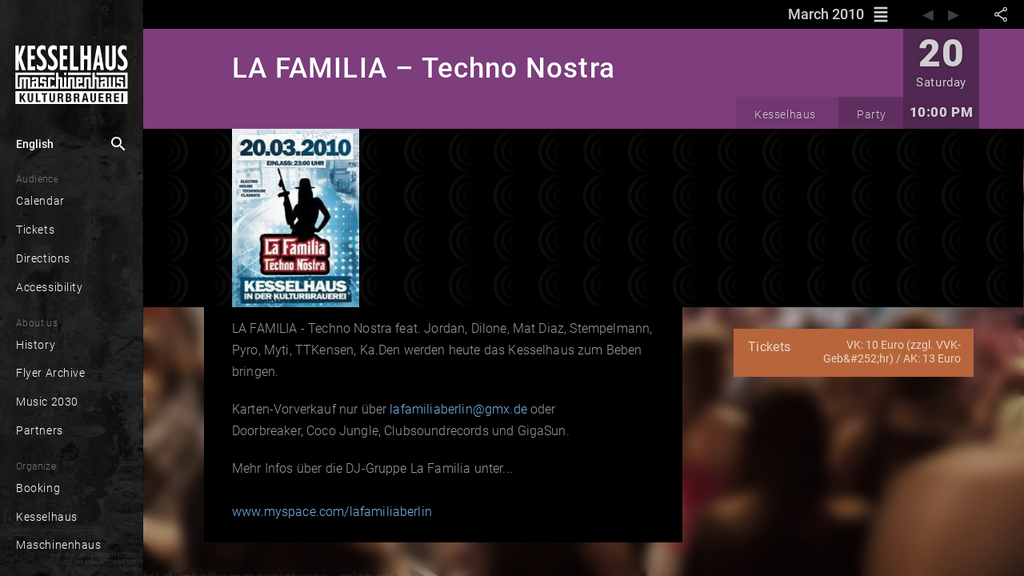

--- FILE ---
content_type: text/html; charset=utf-8
request_url: https://www.kesselhaus.net/en/calendar/-HLi5eR-727LVfWSTy2O
body_size: 41613
content:
<!DOCTYPE html><html lang="en" xml:lang="en" prefix="og: http://ogp.me/ns# fb: http://ogp.me/ns/fb#" class="theme-dark kessel"><head>

  <title>LA FAMILIA – Techno Nostra | Kesselhaus</title>
  
  
  <meta name="google-site-verification" content="GNRGf9N6D_-9BsTHXjFUMYA0Myi5DKFFQza2F5yyc18">

  <meta charset="utf-8">
  <base href="/">
  <meta name="google" content="notranslate">
  <meta name="apple-mobile-web-app-status-bar" content="#000000">
  <meta name="viewport" content="width=device-width, initial-scale=1.0, maximum-scale=1.0, user-scalable=no">
  <link rel="manifest" href="manifest.webmanifest">
  <meta name="theme-color" content="#000000">


  <link rel="apple-touch-icon" href="./assets/unique/kessel/icons/white/apple-icon-180.png">

  <link rel="icon" type="image/png" sizes="16x16" href="./assets/unique/kessel/icons/transparent/manifest-icon-16.png">
  <link rel="icon" type="image/png" sizes="32x32" href="./assets/unique/kessel/icons/transparent/manifest-icon-32.png">
  <link rel="icon" type="image/png" sizes="48x48" href="./assets/unique/kessel/icons/transparent/manifest-icon-48.png">
  <link rel="icon" type="image/png" sizes="128x128" href="./assets/unique/kessel/icons/transparent/manifest-icon-128.png">
  <link rel="icon" type="image/png" sizes="196x196" href="./assets/unique/kessel/icons/transparent/favicon-196.png">
  <link rel="icon" type="image/png" sizes="512x512" href="./assets/unique/kessel/icons/transparent/manifest-icon-512.png">

  <meta name="mobile-web-app-capable" content="yes">

  <link rel="apple-touch-startup-image" href="./assets/unique/kessel/icons/splash_v2/apple-splash-640-1136.jpg" media="(device-width:  320px) and (device-height:  568px) and (-webkit-device-pixel-ratio: 2) and (orientation: portrait)">
  <link rel="apple-touch-startup-image" href="./assets/unique/kessel/icons/splash_v2/apple-splash-750-1334.jpg" media="(device-width:  375px) and (device-height:  667px) and (-webkit-device-pixel-ratio: 2) and (orientation: portrait)">
  <link rel="apple-touch-startup-image" href="./assets/unique/kessel/icons/splash_v2/apple-splash-1125-2436.jpg" media="(device-width:  375px) and (device-height:  812px) and (-webkit-device-pixel-ratio: 3) and (orientation: portrait)">
  <link rel="apple-touch-startup-image" href="./assets/unique/kessel/icons/splash_v2/apple-splash-1170-2532.jpg" media="(device-width:  390px) and (device-height:  844px) and (-webkit-device-pixel-ratio: 3) and (orientation: portrait)">
  <link rel="apple-touch-startup-image" href="./assets/unique/kessel/icons/splash_v2/apple-splash-1242-2208.jpg" media="(device-width:  414px) and (device-height:  736px) and (-webkit-device-pixel-ratio: 3) and (orientation: portrait)">
  <link rel="apple-touch-startup-image" href="./assets/unique/kessel/icons/splash_v2/apple-splash-828-1792.jpg" media="(device-width:  414px) and (device-height:  896px) and (-webkit-device-pixel-ratio: 2) and (orientation: portrait)">
  <link rel="apple-touch-startup-image" href="./assets/unique/kessel/icons/splash_v2/apple-splash-1242-2688.jpg" media="(device-width:  414px) and (device-height:  896px) and (-webkit-device-pixel-ratio: 3) and (orientation: portrait)">
  <link rel="apple-touch-startup-image" href="./assets/unique/kessel/icons/splash_v2/apple-splash-1284-2778.jpg" media="(device-width:  428px) and (device-height:  926px) and (-webkit-device-pixel-ratio: 3) and (orientation: portrait)">
  <link rel="apple-touch-startup-image" href="./assets/unique/kessel/icons/splash_v2/apple-splash-1536-2048.jpg" media="(device-width:  768px) and (device-height: 1024px) and (-webkit-device-pixel-ratio: 2) and (orientation: portrait)">
  <link rel="apple-touch-startup-image" href="./assets/unique/kessel/icons/splash_v2/apple-splash-1620-2160.jpg" media="(device-width:  810px) and (device-height: 1080px) and (-webkit-device-pixel-ratio: 2) and (orientation: portrait)">
  <link rel="apple-touch-startup-image" href="./assets/unique/kessel/icons/splash_v2/apple-splash-1668-2224.jpg" media="(device-width:  834px) and (device-height: 1112px) and (-webkit-device-pixel-ratio: 2) and (orientation: portrait)">
  <link rel="apple-touch-startup-image" href="./assets/unique/kessel/icons/splash_v2/apple-splash-1668-2388.jpg" media="(device-width:  834px) and (device-height: 1194px) and (-webkit-device-pixel-ratio: 2) and (orientation: portrait)">
  <link rel="apple-touch-startup-image" href="./assets/unique/kessel/icons/splash_v2/apple-splash-2048-2732.jpg" media="(device-width: 1024px) and (device-height: 1366px) and (-webkit-device-pixel-ratio: 2) and (orientation: portrait)">

  <link rel="apple-touch-startup-image" href="./assets/unique/kessel/icons/splash_v2/apple-splash-1136-640.jpg" media="(device-width:  320px) and (device-height:  568px) and (-webkit-device-pixel-ratio: 2) and (orientation: landscape)">
  <link rel="apple-touch-startup-image" href="./assets/unique/kessel/icons/splash_v2/apple-splash-1334-750.jpg" media="(device-width:  375px) and (device-height:  667px) and (-webkit-device-pixel-ratio: 2) and (orientation: landscape)">
  <link rel="apple-touch-startup-image" href="./assets/unique/kessel/icons/splash_v2/apple-splash-2436-1125.jpg" media="(device-width:  375px) and (device-height:  812px) and (-webkit-device-pixel-ratio: 3) and (orientation: landscape)">
  <link rel="apple-touch-startup-image" href="./assets/unique/kessel/icons/splash_v2/apple-splash-2532-1170.jpg" media="(device-width:  390px) and (device-height:  844px) and (-webkit-device-pixel-ratio: 3) and (orientation: landscape)">
  <link rel="apple-touch-startup-image" href="./assets/unique/kessel/icons/splash_v2/apple-splash-2208-1242.jpg" media="(device-width:  414px) and (device-height:  736px) and (-webkit-device-pixel-ratio: 3) and (orientation: landscape)">
  <link rel="apple-touch-startup-image" href="./assets/unique/kessel/icons/splash_v2/apple-splash-1792-828.jpg" media="(device-width:  414px) and (device-height:  896px) and (-webkit-device-pixel-ratio: 2) and (orientation: landscape)">
  <link rel="apple-touch-startup-image" href="./assets/unique/kessel/icons/splash_v2/apple-splash-2688-1242.jpg" media="(device-width:  414px) and (device-height:  896px) and (-webkit-device-pixel-ratio: 3) and (orientation: landscape)">
  <link rel="apple-touch-startup-image" href="./assets/unique/kessel/icons/splash_v2/apple-splash-2778-1284.jpg" media="(device-width:  428px) and (device-height:  926px) and (-webkit-device-pixel-ratio: 3) and (orientation: landscape)">
  <link rel="apple-touch-startup-image" href="./assets/unique/kessel/icons/splash_v2/apple-splash-2048-1536.jpg" media="(device-width:  768px) and (device-height: 1024px) and (-webkit-device-pixel-ratio: 2) and (orientation: landscape)">
  <link rel="apple-touch-startup-image" href="./assets/unique/kessel/icons/splash_v2/apple-splash-2160-1620.jpg" media="(device-width:  810px) and (device-height: 1080px) and (-webkit-device-pixel-ratio: 2) and (orientation: landscape)">
  <link rel="apple-touch-startup-image" href="./assets/unique/kessel/icons/splash_v2/apple-splash-2224-1668.jpg" media="(device-width:  834px) and (device-height: 1112px) and (-webkit-device-pixel-ratio: 2) and (orientation: landscape)">
  <link rel="apple-touch-startup-image" href="./assets/unique/kessel/icons/splash_v2/apple-splash-2388-1668.jpg" media="(device-width:  834px) and (device-height: 1194px) and (-webkit-device-pixel-ratio: 2) and (orientation: landscape)">
  <link rel="apple-touch-startup-image" href="./assets/unique/kessel/icons/splash_v2/apple-splash-2732-2048.jpg" media="(device-width: 1024px) and (device-height: 1366px) and (-webkit-device-pixel-ratio: 2) and (orientation: landscape)">


<link rel="stylesheet" href="styles.17f5422033f0147f236d.css"><style ng-transition="serverApp"></style><style ng-transition="serverApp">.show-gt-mobile[_ngcontent-sc3]{display:none}@media (min-width:600px){.show-gt-mobile[_ngcontent-sc3]{display:inherit}}.title-wrapper[_ngcontent-sc3]{display:table-cell;overflow:hidden}.title[_ngcontent-sc3]{font-size:110%;line-height:260%;margin:0;text-overflow:ellipsis;padding:0 .5em}.bar[_ngcontent-sc3], .title[_ngcontent-sc3]{overflow:hidden}.bar[_ngcontent-sc3]{position:relative;display:flex;flex-direction:row;width:100%}.user-bar[_ngcontent-sc3]{display:table-cell}</style><style ng-transition="serverApp">[_nghost-sc6]  .mat-drawer-backdrop.mat-drawer-shown{background-color:rgba(0,0,0,.85)!important}[_nghost-sc6]  .mat-drawer-backdrop:after{content:" ";position:absolute;top:0;right:1em;width:10em;height:4em;background-image:url(/assets/unique/kessel/logo/white-header/logo-white-header@1x.png);filter:drop-shadow(0 0 .3em black);background-position-x:right;background-position-y:center;background-repeat:no-repeat;background-size:70%;cursor:pointer;outline:none;opacity:0;transition:all 0s linear}[_nghost-sc6]  .mat-drawer-backdrop.mat-drawer-shown:after{opacity:1;transition:all .5s linear}.main-container[_ngcontent-sc6]{display:flex;flex-direction:column;position:absolute;top:0;bottom:0;left:0;right:0}.synchron[_ngcontent-sc6]{display:flex;position:sticky;width:100%;background-color:#ffe196;font-size:.5em;font-style:italic;color:rgba(0,0,0,.47843137254901963);top:0;z-index:101;height:1px;opacity:1;transition:opacity .5s ease-in,width .5s ease-in,color .5s ease-in}.theme-dark[_nghost-sc6]   .synchron.asynchron[_ngcontent-sc6], .theme-dark   [_nghost-sc6]   .synchron.asynchron[_ngcontent-sc6]{background-color:#ff8100;height:3px}.theme-dark[_nghost-sc6]   .synchron.saving[_ngcontent-sc6], .theme-dark   [_nghost-sc6]   .synchron.saving[_ngcontent-sc6]{background-color:#fbff00;height:3px}.theme-dark[_nghost-sc6]   .synchron.loading[_ngcontent-sc6], .theme-dark   [_nghost-sc6]   .synchron.loading[_ngcontent-sc6]{background-color:#2196f3;transition:opacity 1.2s ease-in,width .5s ease-in,color .5s ease-in}.theme-dark[_nghost-sc6]   .synchron.fine[_ngcontent-sc6], .theme-dark   [_nghost-sc6]   .synchron.fine[_ngcontent-sc6]{background-color:#2196f3;opacity:0}.theme-light[_nghost-sc6]   .synchron.asynchron[_ngcontent-sc6], .theme-light   [_nghost-sc6]   .synchron.asynchron[_ngcontent-sc6]{background-color:#f90;height:3px}.theme-light[_nghost-sc6]   .synchron.saving[_ngcontent-sc6], .theme-light   [_nghost-sc6]   .synchron.saving[_ngcontent-sc6]{background-color:#fbff00;height:3px}.theme-light[_nghost-sc6]   .synchron.loading[_ngcontent-sc6], .theme-light   [_nghost-sc6]   .synchron.loading[_ngcontent-sc6]{background-color:#2196f3;transition:opacity 1.2s ease-in,width .5s ease-in,color .5s ease-in}.theme-light[_nghost-sc6]   .synchron.fine[_ngcontent-sc6], .theme-light   [_nghost-sc6]   .synchron.fine[_ngcontent-sc6]{background-color:#2196f3;opacity:0}.offline[_ngcontent-sc6]{display:flex;position:sticky;width:100%;background-color:#ffe196;height:16px;font-size:.5em;font-style:italic;color:rgba(0,0,0,.47843137254901963);top:0;z-index:101}.offline-icon[_ngcontent-sc6]{display:inline-flex;vertical-align:top;font-size:1.17em;padding-top:.3em;padding-right:.3em;padding-left:.4em}mat-toolbar[_ngcontent-sc6]{line-height:2.8em;position:sticky;position:-webkit-sticky;top:0;height:2.4em;box-shadow:0 -1px 5px 3px rgba(0,0,0,.15);z-index:100}[_nghost-sc6]     mat-toolbar>div{width:inherit}[_nghost-sc6]     mat-toolbar>div>*{display:flex}[_nghost-sc6]     mat-sidenav{overflow:hidden}[_nghost-sc6]     mat-sidenav .sidebar-header{height:2.4em;line-height:2.4em;position:absolute;top:0;left:0;right:0}[_nghost-sc6]     mat-sidenav .sidebar-content{margin-top:2.4em;margin-bottom:2.4em;position:absolute;top:0;bottom:0;left:0;right:0;overflow:auto}[_nghost-sc6]     mat-sidenav .sidebar-footer{height:2.4em;line-height:2.4em;position:absolute;bottom:0;left:0;right:0}[_nghost-sc6]     .content-header{line-height:2.4em;position:sticky;position:-webkit-sticky;display:flex;flex-direction:row;top:0;left:0;right:0;overflow:hidden;background-color:#90ee90}[_nghost-sc6]     .content-content{margin:auto;width:1024px;max-width:100%;position:absolute;top:48px;left:0;right:0;bottom:0}.amyk[_nghost-sc6]   .sidebar-header[_ngcontent-sc6], .amyk   [_nghost-sc6]   .sidebar-header[_ngcontent-sc6]{height:2.4em}.amyk[_nghost-sc6]   .sidebar-content[_ngcontent-sc6], .amyk   [_nghost-sc6]   .sidebar-content[_ngcontent-sc6]{margin-top:2.4em;margin-bottom:2.4em}.amyk[_nghost-sc6]   .sidebar-footer[_ngcontent-sc6], .amyk   [_nghost-sc6]   .sidebar-footer[_ngcontent-sc6]{height:2.4em}.kessel[_nghost-sc6]   .sidebar-header[_ngcontent-sc6], .kessel   [_nghost-sc6]   .sidebar-header[_ngcontent-sc6]{height:4.4em}.kessel[_nghost-sc6]   .sidebar-content[_ngcontent-sc6], .kessel   [_nghost-sc6]   .sidebar-content[_ngcontent-sc6]{margin-top:4.4em;margin-bottom:2.4em}.kessel[_nghost-sc6]   .sidebar-footer[_ngcontent-sc6], .kessel   [_nghost-sc6]   .sidebar-footer[_ngcontent-sc6], .onsite[_nghost-sc6]   .sidebar-header[_ngcontent-sc6], .onsite   [_nghost-sc6]   .sidebar-header[_ngcontent-sc6]{height:2.4em}.onsite[_nghost-sc6]   .sidebar-content[_ngcontent-sc6], .onsite   [_nghost-sc6]   .sidebar-content[_ngcontent-sc6]{margin-top:2.4em;margin-bottom:2.4em}.onsite[_nghost-sc6]   .sidebar-footer[_ngcontent-sc6], .onsite   [_nghost-sc6]   .sidebar-footer[_ngcontent-sc6]{height:2.4em}.w33b[_nghost-sc6]   .sidebar-header[_ngcontent-sc6], .w33b   [_nghost-sc6]   .sidebar-header[_ngcontent-sc6]{height:3.4em}.w33b[_nghost-sc6]   .sidebar-content[_ngcontent-sc6], .w33b   [_nghost-sc6]   .sidebar-content[_ngcontent-sc6]{margin-top:3.4em;margin-bottom:2.4em}.w33b[_nghost-sc6]   .sidebar-footer[_ngcontent-sc6], .w33b   [_nghost-sc6]   .sidebar-footer[_ngcontent-sc6]{height:2.4em}.vizbeth[_nghost-sc6]   .sidebar-header[_ngcontent-sc6], .vizbeth   [_nghost-sc6]   .sidebar-header[_ngcontent-sc6]{height:3.4em}.vizbeth[_nghost-sc6]   .sidebar-content[_ngcontent-sc6], .vizbeth   [_nghost-sc6]   .sidebar-content[_ngcontent-sc6]{margin-top:3.4em;margin-bottom:2.4em}.vizbeth[_nghost-sc6]   .sidebar-footer[_ngcontent-sc6], .vizbeth   [_nghost-sc6]   .sidebar-footer[_ngcontent-sc6]{height:2.4em}</style><style ng-transition="serverApp">.theme-toolbar[_ngcontent-sc6]   .hide-gt-mobile[_ngcontent-sc6]{display:inherit}@media (min-width:600px){.theme-toolbar[_ngcontent-sc6]   .hide-gt-mobile[_ngcontent-sc6]{display:none}}.theme-toolbar[_ngcontent-sc6]   mat-sidenav-container[_ngcontent-sc6]{flex:1;position:fixed;font-size:20px}.theme-toolbar[_ngcontent-sc6]   mat-sidenav[_ngcontent-sc6]{border:none!important;width:62%;max-width:13em}</style><style ng-transition="serverApp">.theme-sidebar[_ngcontent-sc6]   mat-toolbar[_ngcontent-sc6]{line-height:2.8rem;position:sticky;position:-webkit-sticky;top:0;height:2.4rem;box-shadow:0 -1px 5px 3px rgba(0,0,0,.15)}.theme-sidebar[_ngcontent-sc6]   .hide-gt-tablet[_ngcontent-sc6]{display:inherit}@media (min-width:920px){.theme-sidebar[_ngcontent-sc6]   .hide-gt-tablet[_ngcontent-sc6]{display:none}}.theme-sidebar[_ngcontent-sc6]   mat-sidenav-container[_ngcontent-sc6]{flex:1;position:fixed}.theme-sidebar[_ngcontent-sc6]   mat-sidenav[_ngcontent-sc6]{border:none!important;width:62%;max-width:10em}@media (max-width:959px){.theme-sidebar[_ngcontent-sc6]   mat-sidenav[_ngcontent-sc6]{max-width:11.5em;font-size:1.5em}}</style><style ng-transition="serverApp">.mat-button .mat-button-focus-overlay,.mat-icon-button .mat-button-focus-overlay{opacity:0}.mat-button:hover .mat-button-focus-overlay,.mat-stroked-button:hover .mat-button-focus-overlay{opacity:.04}@media(hover: none){.mat-button:hover .mat-button-focus-overlay,.mat-stroked-button:hover .mat-button-focus-overlay{opacity:0}}.mat-button,.mat-icon-button,.mat-stroked-button,.mat-flat-button{box-sizing:border-box;position:relative;-webkit-user-select:none;-moz-user-select:none;-ms-user-select:none;user-select:none;cursor:pointer;outline:none;border:none;-webkit-tap-highlight-color:transparent;display:inline-block;white-space:nowrap;text-decoration:none;vertical-align:baseline;text-align:center;margin:0;min-width:64px;line-height:36px;padding:0 16px;border-radius:4px;overflow:visible}.mat-button::-moz-focus-inner,.mat-icon-button::-moz-focus-inner,.mat-stroked-button::-moz-focus-inner,.mat-flat-button::-moz-focus-inner{border:0}.mat-button[disabled],.mat-icon-button[disabled],.mat-stroked-button[disabled],.mat-flat-button[disabled]{cursor:default}.mat-button.cdk-keyboard-focused .mat-button-focus-overlay,.mat-button.cdk-program-focused .mat-button-focus-overlay,.mat-icon-button.cdk-keyboard-focused .mat-button-focus-overlay,.mat-icon-button.cdk-program-focused .mat-button-focus-overlay,.mat-stroked-button.cdk-keyboard-focused .mat-button-focus-overlay,.mat-stroked-button.cdk-program-focused .mat-button-focus-overlay,.mat-flat-button.cdk-keyboard-focused .mat-button-focus-overlay,.mat-flat-button.cdk-program-focused .mat-button-focus-overlay{opacity:.12}.mat-button::-moz-focus-inner,.mat-icon-button::-moz-focus-inner,.mat-stroked-button::-moz-focus-inner,.mat-flat-button::-moz-focus-inner{border:0}.mat-raised-button{box-sizing:border-box;position:relative;-webkit-user-select:none;-moz-user-select:none;-ms-user-select:none;user-select:none;cursor:pointer;outline:none;border:none;-webkit-tap-highlight-color:transparent;display:inline-block;white-space:nowrap;text-decoration:none;vertical-align:baseline;text-align:center;margin:0;min-width:64px;line-height:36px;padding:0 16px;border-radius:4px;overflow:visible;transform:translate3d(0, 0, 0);transition:background 400ms cubic-bezier(0.25, 0.8, 0.25, 1),box-shadow 280ms cubic-bezier(0.4, 0, 0.2, 1)}.mat-raised-button::-moz-focus-inner{border:0}.mat-raised-button[disabled]{cursor:default}.mat-raised-button.cdk-keyboard-focused .mat-button-focus-overlay,.mat-raised-button.cdk-program-focused .mat-button-focus-overlay{opacity:.12}.mat-raised-button::-moz-focus-inner{border:0}._mat-animation-noopable.mat-raised-button{transition:none;animation:none}.mat-stroked-button{border:1px solid currentColor;padding:0 15px;line-height:34px}.mat-stroked-button .mat-button-ripple.mat-ripple,.mat-stroked-button .mat-button-focus-overlay{top:-1px;left:-1px;right:-1px;bottom:-1px}.mat-fab{box-sizing:border-box;position:relative;-webkit-user-select:none;-moz-user-select:none;-ms-user-select:none;user-select:none;cursor:pointer;outline:none;border:none;-webkit-tap-highlight-color:transparent;display:inline-block;white-space:nowrap;text-decoration:none;vertical-align:baseline;text-align:center;margin:0;min-width:64px;line-height:36px;padding:0 16px;border-radius:4px;overflow:visible;transform:translate3d(0, 0, 0);transition:background 400ms cubic-bezier(0.25, 0.8, 0.25, 1),box-shadow 280ms cubic-bezier(0.4, 0, 0.2, 1);min-width:0;border-radius:50%;width:56px;height:56px;padding:0;flex-shrink:0}.mat-fab::-moz-focus-inner{border:0}.mat-fab[disabled]{cursor:default}.mat-fab.cdk-keyboard-focused .mat-button-focus-overlay,.mat-fab.cdk-program-focused .mat-button-focus-overlay{opacity:.12}.mat-fab::-moz-focus-inner{border:0}._mat-animation-noopable.mat-fab{transition:none;animation:none}.mat-fab .mat-button-wrapper{padding:16px 0;display:inline-block;line-height:24px}.mat-mini-fab{box-sizing:border-box;position:relative;-webkit-user-select:none;-moz-user-select:none;-ms-user-select:none;user-select:none;cursor:pointer;outline:none;border:none;-webkit-tap-highlight-color:transparent;display:inline-block;white-space:nowrap;text-decoration:none;vertical-align:baseline;text-align:center;margin:0;min-width:64px;line-height:36px;padding:0 16px;border-radius:4px;overflow:visible;transform:translate3d(0, 0, 0);transition:background 400ms cubic-bezier(0.25, 0.8, 0.25, 1),box-shadow 280ms cubic-bezier(0.4, 0, 0.2, 1);min-width:0;border-radius:50%;width:40px;height:40px;padding:0;flex-shrink:0}.mat-mini-fab::-moz-focus-inner{border:0}.mat-mini-fab[disabled]{cursor:default}.mat-mini-fab.cdk-keyboard-focused .mat-button-focus-overlay,.mat-mini-fab.cdk-program-focused .mat-button-focus-overlay{opacity:.12}.mat-mini-fab::-moz-focus-inner{border:0}._mat-animation-noopable.mat-mini-fab{transition:none;animation:none}.mat-mini-fab .mat-button-wrapper{padding:8px 0;display:inline-block;line-height:24px}.mat-icon-button{padding:0;min-width:0;width:40px;height:40px;flex-shrink:0;line-height:40px;border-radius:50%}.mat-icon-button i,.mat-icon-button .mat-icon{line-height:24px}.mat-button-ripple.mat-ripple,.mat-button-focus-overlay{top:0;left:0;right:0;bottom:0;position:absolute;pointer-events:none;border-radius:inherit}.mat-button-ripple.mat-ripple:not(:empty){transform:translateZ(0)}.mat-button-focus-overlay{opacity:0;transition:opacity 200ms cubic-bezier(0.35, 0, 0.25, 1),background-color 200ms cubic-bezier(0.35, 0, 0.25, 1)}._mat-animation-noopable .mat-button-focus-overlay{transition:none}.cdk-high-contrast-active .mat-button-focus-overlay{background-color:#fff}.cdk-high-contrast-black-on-white .mat-button-focus-overlay{background-color:#000}.mat-button-ripple-round{border-radius:50%;z-index:1}.mat-button .mat-button-wrapper>*,.mat-flat-button .mat-button-wrapper>*,.mat-stroked-button .mat-button-wrapper>*,.mat-raised-button .mat-button-wrapper>*,.mat-icon-button .mat-button-wrapper>*,.mat-fab .mat-button-wrapper>*,.mat-mini-fab .mat-button-wrapper>*{vertical-align:middle}.mat-form-field:not(.mat-form-field-appearance-legacy) .mat-form-field-prefix .mat-icon-button,.mat-form-field:not(.mat-form-field-appearance-legacy) .mat-form-field-suffix .mat-icon-button{display:block;font-size:inherit;width:2.5em;height:2.5em}.cdk-high-contrast-active .mat-button,.cdk-high-contrast-active .mat-flat-button,.cdk-high-contrast-active .mat-raised-button,.cdk-high-contrast-active .mat-icon-button,.cdk-high-contrast-active .mat-fab,.cdk-high-contrast-active .mat-mini-fab{outline:solid 1px}
</style><style ng-transition="serverApp">.mat-divider{display:block;margin:0;border-top-width:1px;border-top-style:solid}.mat-divider.mat-divider-vertical{border-top:0;border-right-width:1px;border-right-style:solid}.mat-divider.mat-divider-inset{margin-left:80px}[dir=rtl] .mat-divider.mat-divider-inset{margin-left:auto;margin-right:80px}
</style><style ng-transition="serverApp">.mat-menu-panel{min-width:112px;max-width:280px;overflow:auto;-webkit-overflow-scrolling:touch;max-height:calc(100vh - 48px);border-radius:4px;outline:0;min-height:64px}.mat-menu-panel.ng-animating{pointer-events:none}.cdk-high-contrast-active .mat-menu-panel{outline:solid 1px}.mat-menu-content:not(:empty){padding-top:8px;padding-bottom:8px}.mat-menu-item{-webkit-user-select:none;-moz-user-select:none;-ms-user-select:none;user-select:none;cursor:pointer;outline:none;border:none;-webkit-tap-highlight-color:transparent;white-space:nowrap;overflow:hidden;text-overflow:ellipsis;display:block;line-height:48px;height:48px;padding:0 16px;text-align:left;text-decoration:none;max-width:100%;position:relative}.mat-menu-item::-moz-focus-inner{border:0}.mat-menu-item[disabled]{cursor:default}[dir=rtl] .mat-menu-item{text-align:right}.mat-menu-item .mat-icon{margin-right:16px;vertical-align:middle}.mat-menu-item .mat-icon svg{vertical-align:top}[dir=rtl] .mat-menu-item .mat-icon{margin-left:16px;margin-right:0}.mat-menu-item[disabled]{pointer-events:none}.cdk-high-contrast-active .mat-menu-item.cdk-program-focused,.cdk-high-contrast-active .mat-menu-item.cdk-keyboard-focused,.cdk-high-contrast-active .mat-menu-item-highlighted{outline:dotted 1px}.mat-menu-item-submenu-trigger{padding-right:32px}.mat-menu-item-submenu-trigger::after{width:0;height:0;border-style:solid;border-width:5px 0 5px 5px;border-color:transparent transparent transparent currentColor;content:"";display:inline-block;position:absolute;top:50%;right:16px;transform:translateY(-50%)}[dir=rtl] .mat-menu-item-submenu-trigger{padding-right:16px;padding-left:32px}[dir=rtl] .mat-menu-item-submenu-trigger::after{right:auto;left:16px;transform:rotateY(180deg) translateY(-50%)}button.mat-menu-item{width:100%}.mat-menu-item .mat-menu-ripple{top:0;left:0;right:0;bottom:0;position:absolute;pointer-events:none}
</style><style ng-transition="serverApp">.mat-drawer-container{position:relative;z-index:1;box-sizing:border-box;-webkit-overflow-scrolling:touch;display:block;overflow:hidden}.mat-drawer-container[fullscreen]{top:0;left:0;right:0;bottom:0;position:absolute}.mat-drawer-container[fullscreen].mat-drawer-container-has-open{overflow:hidden}.mat-drawer-container.mat-drawer-container-explicit-backdrop .mat-drawer-side{z-index:3}.mat-drawer-container.ng-animate-disabled .mat-drawer-backdrop,.mat-drawer-container.ng-animate-disabled .mat-drawer-content,.ng-animate-disabled .mat-drawer-container .mat-drawer-backdrop,.ng-animate-disabled .mat-drawer-container .mat-drawer-content{transition:none}.mat-drawer-backdrop{top:0;left:0;right:0;bottom:0;position:absolute;display:block;z-index:3;visibility:hidden}.mat-drawer-backdrop.mat-drawer-shown{visibility:visible}.mat-drawer-transition .mat-drawer-backdrop{transition-duration:400ms;transition-timing-function:cubic-bezier(0.25, 0.8, 0.25, 1);transition-property:background-color,visibility}.cdk-high-contrast-active .mat-drawer-backdrop{opacity:.5}.mat-drawer-content{position:relative;z-index:1;display:block;height:100%;overflow:auto}.mat-drawer-transition .mat-drawer-content{transition-duration:400ms;transition-timing-function:cubic-bezier(0.25, 0.8, 0.25, 1);transition-property:transform,margin-left,margin-right}.mat-drawer{position:relative;z-index:4;display:block;position:absolute;top:0;bottom:0;z-index:3;outline:0;box-sizing:border-box;overflow-y:auto;transform:translate3d(-100%, 0, 0)}.cdk-high-contrast-active .mat-drawer,.cdk-high-contrast-active [dir=rtl] .mat-drawer.mat-drawer-end{border-right:solid 1px currentColor}.cdk-high-contrast-active [dir=rtl] .mat-drawer,.cdk-high-contrast-active .mat-drawer.mat-drawer-end{border-left:solid 1px currentColor;border-right:none}.mat-drawer.mat-drawer-side{z-index:2}.mat-drawer.mat-drawer-end{right:0;transform:translate3d(100%, 0, 0)}[dir=rtl] .mat-drawer{transform:translate3d(100%, 0, 0)}[dir=rtl] .mat-drawer.mat-drawer-end{left:0;right:auto;transform:translate3d(-100%, 0, 0)}.mat-drawer-inner-container{width:100%;height:100%;overflow:auto;-webkit-overflow-scrolling:touch}.mat-sidenav-fixed{position:fixed}
</style><style ng-transition="serverApp">.cdk-high-contrast-active .mat-toolbar{outline:solid 1px}.mat-toolbar-row,.mat-toolbar-single-row{display:flex;box-sizing:border-box;padding:0 16px;width:100%;flex-direction:row;align-items:center;white-space:nowrap}.mat-toolbar-multiple-rows{display:flex;box-sizing:border-box;flex-direction:column;width:100%}.mat-toolbar-multiple-rows{min-height:64px}.mat-toolbar-row,.mat-toolbar-single-row{height:64px}@media(max-width: 599px){.mat-toolbar-multiple-rows{min-height:56px}.mat-toolbar-row,.mat-toolbar-single-row{height:56px}}
</style><style ng-transition="serverApp">.wrapper[_ngcontent-sc18]{position:absolute;left:0;right:0;top:0;bottom:0;background-color:rgba(0,0,0,.85);z-index:10000;color:rgba(0,0,0,.7490196078431373)}.wrapper[_ngcontent-sc18]   .search[_ngcontent-sc18]{background-color:#fff;height:3.1em;display:flex;align-items:center}.wrapper[_ngcontent-sc18]   .search[_ngcontent-sc18]   .lupe[_ngcontent-sc18]{padding-right:0;font-size:2.4em}.wrapper[_ngcontent-sc18]   .search[_ngcontent-sc18]   .close[_ngcontent-sc18], .wrapper[_ngcontent-sc18]   .search[_ngcontent-sc18]   .lupe[_ngcontent-sc18]{padding-left:.2em;line-height:2.2em;width:1.3em;height:2.1em}.wrapper[_ngcontent-sc18]   .search[_ngcontent-sc18]   .close[_ngcontent-sc18]{padding-right:.2em;cursor:pointer;font-size:1.5em}.wrapper[_ngcontent-sc18]   .feedback[_ngcontent-sc18]{position:absolute;top:4em;bottom:0;left:0;right:0;margin:auto;max-width:100vw}.wrapper[_ngcontent-sc18]   .empty[_ngcontent-sc18], .wrapper[_ngcontent-sc18]   .loading[_ngcontent-sc18]{color:hsla(0,0%,100%,.34901960784313724);background-color:#2d2d2d;height:1.6em;bottom:auto;padding-top:1.4em;padding-left:.1em;margin-top:-1.3em;z-index:-1;font-style:italic;font-weight:100;letter-spacing:.03em;max-width:90%}.wrapper[_ngcontent-sc18]   .results[_ngcontent-sc18]{position:absolute;top:4.1em;bottom:0;left:0;right:0;color:#fff;margin:auto;max-width:100vw}.wrapper[_ngcontent-sc18]   .results[_ngcontent-sc18]   .header[_ngcontent-sc18]{display:flex;color:hsla(0,0%,100%,.38823529411764707);justify-content:center;background-color:#2d2d2d;height:3.3em;line-height:3.4em;font-size:1em;letter-spacing:.03em}.wrapper[_ngcontent-sc18]   .results[_ngcontent-sc18]   .sites-holder[_ngcontent-sc18]{height:30vh;display:block;position:relative;overflow:hidden}.wrapper[_ngcontent-sc18]   .results[_ngcontent-sc18]   .more[_ngcontent-sc18]{display:flex;justify-content:center;align-items:center;height:3.6em;line-height:3.7em;border-bottom:1px solid #000;margin-top:-3.6em;background-image:linear-gradient(180deg,transparent,rgba(0,0,0,.35),rgba(0,0,0,.76));position:relative;z-index:10;cursor:-webkit-grab;cursor:grab}.wrapper[_ngcontent-sc18]   .results[_ngcontent-sc18]   .more[_ngcontent-sc18]   .more-icon[_ngcontent-sc18]{font-size:5em;width:1em;height:100%;color:#000;line-height:.6em;filter:drop-shadow(0 0 .07em black)}@media (min-width:960px){.wrapper[_ngcontent-sc18]   .search[_ngcontent-sc18]{position:absolute;left:.7em;right:.7em;top:3.67em;outline:1px solid #000;margin:auto;max-width:100vw;font-size:1.2048em}.wrapper[_ngcontent-sc18]   .logoholder[_ngcontent-sc18]{display:none}.wrapper[_ngcontent-sc18]   .feedback[_ngcontent-sc18]{top:6.8em}}@media (max-width:959px){.wrapper[_ngcontent-sc18]   .search[_ngcontent-sc18]{position:absolute;left:9em;right:.7em;top:.45em;outline:1px solid #000;width:auto}.wrapper[_ngcontent-sc18]   .empty[_ngcontent-sc18], .wrapper[_ngcontent-sc18]   .loading[_ngcontent-sc18]{right:.7em;padding-left:1em;left:9em;margin-left:0;margin-right:0;max-width:none;width:auto;line-height:1.3em;height:auto;padding-bottom:.7em}}.wrapper[_ngcontent-sc18]   .logoholder[_ngcontent-sc18], .wrapper[_ngcontent-sc18]   .results[_ngcontent-sc18], .wrapper[_ngcontent-sc18]   .search[_ngcontent-sc18]{font-size:calc(.4667vw + 7.133px)}@media (max-width:959px){.wrapper[_ngcontent-sc18]   .logoholder[_ngcontent-sc18], .wrapper[_ngcontent-sc18]   .search[_ngcontent-sc18]{font-size:inherit}}@media (max-width:858px){.wrapper[_ngcontent-sc18]   .results[_ngcontent-sc18]{top:44px}}.calendar-width[_ngcontent-sc18]{width:46vw}@media (max-width:1599px){.calendar-width[_ngcontent-sc18]{width:50vw}}@media (max-width:1199px){.calendar-width[_ngcontent-sc18]{width:60vw}}@media (max-width:959px){.calendar-width[_ngcontent-sc18]{width:70vw}}@media (max-width:768px){.calendar-width[_ngcontent-sc18]{width:85vw}}@media (max-width:599px){.calendar-width[_ngcontent-sc18]{width:100%}}.wrapper.hide[_ngcontent-sc18]{display:none}input[_ngcontent-sc18]{flex:1;border:0 solid transparent;background-color:transparent;font-size:1.2em;line-height:1.7em;padding-top:.2em;outline:none;color:rgba(0,0,0,.7490196078431373);font-weight:500;letter-spacing:.02em;min-width:1em}[_ngcontent-sc18]::-moz-placeholder{font-style:italic;letter-spacing:.02em;color:#757575!important;font-weight:100}[_ngcontent-sc18]::placeholder{font-style:italic;letter-spacing:.02em;color:#757575!important;font-weight:100}.logoholder[_ngcontent-sc18]{position:absolute;top:0;left:1.1em;width:10em;height:4em;background-position-x:left;background-position-y:center;background-repeat:no-repeat;background-size:70%;cursor:pointer;outline:none}.row[_ngcontent-sc18]{display:flex}.row-wrapper[_ngcontent-sc18]{display:block;position:relative}.row-wrapper[_ngcontent-sc18]   .bg[_ngcontent-sc18]{position:absolute;top:0;left:0;right:0;bottom:0}.inactive[_ngcontent-sc18]:after{content:"";background-color:#000;position:absolute;top:0;left:0;right:0;bottom:0;z-index:1;opacity:.4}.grid[_ngcontent-sc18]{display:flex;justify-content:space-between;height:10em;color:#fff;position:relative;cursor:pointer}.grid[_ngcontent-sc18]   .bg[_ngcontent-sc18]{position:absolute;top:0;left:0;right:0;bottom:0;box-shadow:inset 0 0 .01em 0 #000}.grid[_ngcontent-sc18]   .section-cover[_ngcontent-sc18]{flex:0 0 10em;background-color:rgba(0,0,0,.12941176470588237);margin-bottom:-1px;z-index:1;position:relative;display:block}.grid[_ngcontent-sc18]   .section-cover[_ngcontent-sc18]   .page-icon[_ngcontent-sc18]{font-size:2.7em;line-height:4.2em;z-index:1;font-size:3.5em;line-height:3.3em;opacity:.1;filter:drop-shadow(0 0 2px black);-webkit-filter:drop-shadow(0 0 2px #000);-moz-filter:drop-shadow(0 0 2px #000);margin:auto;position:relative;display:table}.grid[_ngcontent-sc18]   .section-cover[_ngcontent-sc18]   .label[_ngcontent-sc18]{position:absolute;right:1em;bottom:1em;width:15em;line-height:1.4em}.grid[_ngcontent-sc18]   .section-cover[_ngcontent-sc18]   .label[_ngcontent-sc18]   span[_ngcontent-sc18]{background-color:#000;color:#fff;padding:.5em;display:inline-block;white-space:normal;box-shadow:0 2px 5px 1px rgba(0,0,0,.35);font-size:.9em;line-height:1.3em}.grid[_ngcontent-sc18]   .section-text[_ngcontent-sc18]{width:100%;overflow:hidden;display:flex;flex-direction:column;align-items:flex-start;line-height:1.5em;padding-left:1.3em;padding-top:1.2em;padding-right:.3em;z-index:1;color:#fff}.grid[_ngcontent-sc18]   .section-text[_ngcontent-sc18]   .pretitle[_ngcontent-sc18]{font-size:.8em}.grid[_ngcontent-sc18]   .section-text[_ngcontent-sc18]   .pretitle[_ngcontent-sc18], .grid[_ngcontent-sc18]   .section-text[_ngcontent-sc18]   .title[_ngcontent-sc18]{line-height:1.4em;text-overflow:ellipsis;overflow:hidden;width:100%;text-align:left;filter:drop-shadow(0 0 .05em #00000055);font-weight:300;white-space:nowrap}.grid[_ngcontent-sc18]   .section-text[_ngcontent-sc18]   .title[_ngcontent-sc18]{font-size:1.6em}.grid[_ngcontent-sc18]   .section-text[_ngcontent-sc18]   .title.only-title[_ngcontent-sc18]{white-space:normal;display:-webkit-box;-webkit-line-clamp:2;line-clamp:2;-webkit-box-orient:vertical}.grid[_ngcontent-sc18]   .section-text[_ngcontent-sc18]   .subtitle[_ngcontent-sc18]{font-size:1.2em;line-height:1.4em;text-overflow:ellipsis;overflow:hidden;width:100%;text-align:left;filter:drop-shadow(0 0 .05em #00000055);font-weight:300;white-space:nowrap}.grid[_ngcontent-sc18]   .section-text[_ngcontent-sc18]   .subtitle.only-subtitle[_ngcontent-sc18]{white-space:normal}.grid[_ngcontent-sc18]   .section-text[_ngcontent-sc18]   .seoshort[_ngcontent-sc18], .grid[_ngcontent-sc18]   .section-text[_ngcontent-sc18]   .subtitle.only-subtitle[_ngcontent-sc18]{display:-webkit-box;-webkit-line-clamp:2;line-clamp:2;-webkit-box-orient:vertical}.grid[_ngcontent-sc18]   .section-text[_ngcontent-sc18]   .seoshort[_ngcontent-sc18]{font-size:1.2em;line-height:1.4em;text-overflow:ellipsis;overflow:hidden;width:100%;text-align:left;filter:drop-shadow(0 0 .05em #00000055);font-weight:300}.grid[_ngcontent-sc18]   .section-text[_ngcontent-sc18]   .venue-and-category[_ngcontent-sc18]{position:absolute;bottom:1.3em;left:9.3em;right:10em;font-size:1em;font-weight:100;opacity:.6}.grid[_ngcontent-sc18]   .section-text[_ngcontent-sc18]   .venue-and-category[_ngcontent-sc18]   .location[_ngcontent-sc18]{padding-right:2.6em;filter:drop-shadow(0 0 .2vw #00000055)}.grid[_ngcontent-sc18]   .section-text[_ngcontent-sc18]   .venue-and-category[_ngcontent-sc18]   .category[_ngcontent-sc18]{filter:drop-shadow(0 0 .2vw #00000055)}.grid[_ngcontent-sc18]   .section-date[_ngcontent-sc18]{flex:0 0 8em;background-color:rgba(0,0,0,.12941176470588237);z-index:1;display:flex;flex-direction:column;align-items:flex-start}.grid[_ngcontent-sc18]   .section-date[_ngcontent-sc18]   .day-wrapper[_ngcontent-sc18]{display:flex;flex-direction:row;align-items:flex-end;position:relative;padding-left:1.1em;padding-top:1.2em;width:5.6em;justify-content:space-between}.grid[_ngcontent-sc18]   .section-date[_ngcontent-sc18]   .day-text[_ngcontent-sc18]{font-size:.9em;line-height:1.1em;filter:drop-shadow(0 0 .2vw #00000055)}.grid[_ngcontent-sc18]   .section-date[_ngcontent-sc18]   .day-number[_ngcontent-sc18]{font-size:3.6em;font-weight:bolder;line-height:.8em;filter:drop-shadow(0 0 .2vw #00000055)}.grid[_ngcontent-sc18]   .section-date[_ngcontent-sc18]   .day-month[_ngcontent-sc18]{font-size:1.2em;line-height:1em;margin-top:.3em;padding-left:.7878em;filter:drop-shadow(0 0 .2vw #00000055)}.grid[_ngcontent-sc18]   .section-date[_ngcontent-sc18]   .day-time[_ngcontent-sc18]{font-size:1.7em;font-weight:bolder;line-height:1.4em;padding-left:.60244em;filter:drop-shadow(0 0 .2vw #00000055)}.grid[_ngcontent-sc18]   .section-date[_ngcontent-sc18]   .day-time.en[_ngcontent-sc18]{font-size:1.5em;padding-left:.68em}.grid[_ngcontent-sc18]   .section-date[_ngcontent-sc18]   .day-time.zh[_ngcontent-sc18]{font-size:1.3em;padding-left:.68em}.fade-in[_ngcontent-sc18]{opacity:1;-webkit-animation-name:fadeInOpacity;animation-name:fadeInOpacity;-webkit-animation-iteration-count:1;animation-iteration-count:1;-webkit-animation-timing-function:ease-out;animation-timing-function:ease-out;-webkit-animation-duration:.3s;animation-duration:.3s}@-webkit-keyframes fadeInOpacity{0%{opacity:0}to{opacity:1}}@keyframes fadeInOpacity{0%{opacity:0}to{opacity:1}}.fade-out[_ngcontent-sc18]{opacity:0;-webkit-animation-name:fadeOutOpacity;animation-name:fadeOutOpacity;-webkit-animation-iteration-count:1;animation-iteration-count:1;-webkit-animation-timing-function:ease-out;animation-timing-function:ease-out;-webkit-animation-duration:.3s;animation-duration:.3s}@-webkit-keyframes fadeOutOpacity{0%{opacity:1}to{opacity:0}}@keyframes fadeOutOpacity{0%{opacity:1}to{opacity:0}}[_ngcontent-sc18]::-webkit-scrollbar{width:8px;height:8px;background-color:#303030}[_ngcontent-sc18]::-webkit-scrollbar-thumb{border-radius:8px;background-color:#000}@media (max-width:959px){[_ngcontent-sc18]::-webkit-scrollbar{width:2px;height:2px;background-color:#303030}[_ngcontent-sc18]::-webkit-scrollbar-thumb{border-radius:2px;background-color:#000}}</style><style ng-transition="serverApp">.backing[_ngcontent-sc19]{position:absolute;left:0;right:0;top:0;bottom:0;background-color:rgba(0,0,0,.25882352941176473)}.backing[_ngcontent-sc19], .backing.server[_ngcontent-sc19]{z-index:10001;color:rgba(0,0,0,.7490196078431373)}.backing.server[_ngcontent-sc19]{position:relative;background-color:transparent;display:contents;height:auto;width:auto}.backing.hide[_ngcontent-sc19]{display:none}.wrapper[_ngcontent-sc19]{display:inline-flex;flex-direction:column;align-items:flex-start;background-color:#000;justify-content:flex-start;padding:1em;filter:drop-shadow(0 0 .3em #00000099);position:absolute;top:4em;left:2em;bottom:1em;width:10em}.wrapper[_ngcontent-sc19]   .today[_ngcontent-sc19]{text-align:center;width:100%;font-size:1.1em}.wrapper[_ngcontent-sc19]   .buttons[_ngcontent-sc19]{display:inline-flex;flex-direction:row;align-items:flex-start;position:absolute;top:4em;left:1em;right:1em;bottom:1em}.item[_ngcontent-sc19], .wrapper[_ngcontent-sc19]   .buttons[_ngcontent-sc19]   .month[_ngcontent-sc19]{padding-right:1em}.item[_ngcontent-sc19]{color:hsla(0,0%,100%,.4);line-height:2em}.item.selected[_ngcontent-sc19]{color:#fff;line-height:2em;filter:drop-shadow(0 0 1em #ffffffff)}.item.disabled[_ngcontent-sc19]{opacity:.3}.years[_ngcontent-sc19]{height:100%;display:flex;overflow-y:auto;overflow-x:hidden;flex-direction:column}.years[_ngcontent-sc19]::-webkit-scrollbar{width:2px;height:2px}.years[_ngcontent-sc19]::-webkit-scrollbar-thumb{border-radius:2px;background-color:hsla(0,0%,100%,.1411764705882353)}@media (max-width:959px){.wrapper[_ngcontent-sc19]{top:8em}}.fade-in[_ngcontent-sc19]{opacity:1;-webkit-animation-name:fadeInOpacity;animation-name:fadeInOpacity;-webkit-animation-iteration-count:1;animation-iteration-count:1;-webkit-animation-timing-function:ease-out;animation-timing-function:ease-out;-webkit-animation-duration:.3s;animation-duration:.3s}@-webkit-keyframes fadeInOpacity{0%{opacity:0}to{opacity:1}}@keyframes fadeInOpacity{0%{opacity:0}to{opacity:1}}.fade-out[_ngcontent-sc19]{opacity:0;-webkit-animation-name:fadeOutOpacity;animation-name:fadeOutOpacity;-webkit-animation-iteration-count:1;animation-iteration-count:1;-webkit-animation-timing-function:ease-out;animation-timing-function:ease-out;-webkit-animation-duration:.3s;animation-duration:.3s}@-webkit-keyframes fadeOutOpacity{0%{opacity:1}to{opacity:0}}@keyframes fadeOutOpacity{0%{opacity:1}to{opacity:0}}</style><style ng-transition="serverApp">.background[_ngcontent-sc28]{background-color:#212121;display:block;width:100%;height:100%}.background[_ngcontent-sc28]:before{content:"";background-size:2em;background-position:0 0;top:0;right:0;bottom:0;left:0;position:absolute;display:inline-block;z-index:-1}.theme-dark.background[_ngcontent-sc28]{background-color:hsla(0,0%,9%,.9490196078431372)}.theme-light.background[_ngcontent-sc28]{background-color:hsla(0,0%,100%,.8901960784313725)}.theme-dark.kessel.background[_ngcontent-sc28]{background-color:transparent}.theme-dark.kessel.background[_ngcontent-sc28]:before{background:url(/assets/unique/kessel/bg/wand_dark.jpg);background-size:100% auto}.theme-light.kessel.background[_ngcontent-sc28]{background-color:transparent}.theme-light.kessel.background[_ngcontent-sc28]:before{background:url(/assets/unique/kessel/bg/wand_light.jpg);background-size:100% auto}.sidebar-header[_ngcontent-sc28]{height:100%;display:flex;flex-direction:row;align-content:center;justify-content:flex-start;align-items:center;padding-left:.6em;outline:none}.sidebar-header[_ngcontent-sc28]   .site-title[_ngcontent-sc28]{font-size:110%;padding-left:.3em;padding-right:.3em;outline:none}.logoholder[_ngcontent-sc28]{width:2em;height:2em;background-size:contain;background-repeat:no-repeat;background-position:50%;cursor:pointer;outline:none}.amyk[_ngcontent-sc28], .kessel[_ngcontent-sc28], .mgmt[_ngcontent-sc28], .onsite[_ngcontent-sc28], .vizbeth[_ngcontent-sc28]{font-weight:100}.amyk[_ngcontent-sc28]   .logoholder[_ngcontent-sc28]{background-image:url(/assets/unique/amyk/icons/transparent/manifest-icon-144.png)}.kessel[_ngcontent-sc28]   .logoholder[_ngcontent-sc28]{filter:drop-shadow(0 2px 1px #00000033);width:100%;height:100%;background-size:contain;background-position-x:left;background-position-y:40%}.kessel[_ngcontent-sc28]   .sidebar-header[_ngcontent-sc28]{position:absolute;top:0;left:1em;right:1em;bottom:0;height:100%;padding:0}.kessel[_ngcontent-sc28]   .site-title[_ngcontent-sc28]{display:none}.onsite[_ngcontent-sc28]   .logoholder[_ngcontent-sc28]{background-image:url(/assets/unique/onsite/icons/transparent/manifest-icon-144.png)}.w33b[_ngcontent-sc28]   .logoholder[_ngcontent-sc28]{background-image:url(/assets/unique/w33b/icons/logo/logo-512.png);width:100%;height:100%;background-size:60%}.w33b[_ngcontent-sc28]   .sidebar-header[_ngcontent-sc28]{height:3.4em}.w33b[_ngcontent-sc28]   .site-title[_ngcontent-sc28]{display:none}.vizbeth[_ngcontent-sc28]   .logoholder[_ngcontent-sc28]{background-image:url(/assets/unique/vizbeth/icons/logo-inverted/logo-inverted-512.png);width:100%;height:100%;background-size:60%}.vizbeth[_ngcontent-sc28]   .sidebar-header[_ngcontent-sc28]{height:3.4em}.vizbeth[_ngcontent-sc28]   .site-title[_ngcontent-sc28]{display:none}.nav-buttons-wrapper[_ngcontent-sc28]{display:flex;flex-direction:column;font-size:.65em}.nav-button[_ngcontent-sc28]{text-align:left;letter-spacing:.04em}.nav-button.main[_ngcontent-sc28]{font-size:1em;line-height:4.477em;height:3.077em;opacity:.4;padding-left:1.69231em;filter:drop-shadow(0 2px 3px black)}.theme-light[_ngcontent-sc28]   .nav-button.main[_ngcontent-sc28]{opacity:1;color:#7a7a7a;font-weight:400;filter:drop-shadow(1px 1px 8px rgba(255,255,255,.45)) drop-shadow(-1px -1px 8px rgba(255,255,255,.45)) drop-shadow(1px -1px 8px rgba(255,255,255,.45)) drop-shadow(-1px 1px 8px rgba(255,255,255,.45)) drop-shadow(1px 0 8px rgba(255,255,255,.45)) drop-shadow(-1px 0 8px rgba(255,255,255,.45)) drop-shadow(0 1px 8px rgba(255,255,255,.45)) drop-shadow(0 -1px 8px rgba(255,255,255,.45))}.nav-button.child[_ngcontent-sc28]{font-size:1.23077em;line-height:2.5em;height:2.5em;width:100%;border-radius:0;padding-left:1.4em;font-weight:300;letter-spacing:.04em}.theme-light[_ngcontent-sc28]   .nav-button.child[_ngcontent-sc28]{filter:drop-shadow(1px 1px 8px rgba(255,255,255,.45)) drop-shadow(-1px -1px 8px rgba(255,255,255,.45)) drop-shadow(1px -1px 8px rgba(255,255,255,.45)) drop-shadow(-1px 1px 8px rgba(255,255,255,.45)) drop-shadow(1px 0 8px rgba(255,255,255,.45)) drop-shadow(-1px 0 8px rgba(255,255,255,.45)) drop-shadow(0 1px 8px rgba(255,255,255,.45)) drop-shadow(0 -1px 8px rgba(255,255,255,.45))}.theme-light[_ngcontent-sc28]   .nav-button.child.hidden-focus[_ngcontent-sc28]{filter:none}.nav-button-img[_ngcontent-sc28]{position:absolute;top:0;left:0;right:0;bottom:0;filter:saturate(0)}.nav-button.system[_ngcontent-sc28]{font-family:monospace;font-weight:500;font-size:.7em;line-height:2.3;padding-left:1.57143em}.system-options[_ngcontent-sc28]{margin-top:-.7em}.theme-light[_ngcontent-sc28]   .system-options[_ngcontent-sc28]{background-color:hsla(0,0%,100%,.6509803921568628)}.theme-dark[_ngcontent-sc28]   .system-options[_ngcontent-sc28]{background-color:hsla(0,0%,53.7%,.27058823529411763)}.app-version[_ngcontent-sc28]{margin-right:1em;opacity:.2;position:absolute;right:0;bottom:.5em;line-height:1em;text-align:right}</style><style ng-transition="serverApp">.mat-icon{background-repeat:no-repeat;display:inline-block;fill:currentColor;height:24px;width:24px}.mat-icon.mat-icon-inline{font-size:inherit;height:inherit;line-height:inherit;width:inherit}[dir=rtl] .mat-icon-rtl-mirror{transform:scale(-1, 1)}.mat-form-field:not(.mat-form-field-appearance-legacy) .mat-form-field-prefix .mat-icon,.mat-form-field:not(.mat-form-field-appearance-legacy) .mat-form-field-suffix .mat-icon{display:block}.mat-form-field:not(.mat-form-field-appearance-legacy) .mat-form-field-prefix .mat-icon-button .mat-icon,.mat-form-field:not(.mat-form-field-appearance-legacy) .mat-form-field-suffix .mat-icon-button .mat-icon{margin:auto}
</style><style ng-transition="serverApp">.frames-wrapper[_ngcontent-sc25]{position:absolute;top:0;left:0;bottom:0;right:0;background-size:cover;background-color:#1d1d1d}.frames-wrapper[_ngcontent-sc25]:before{content:"";position:absolute;top:0;left:0;bottom:0;right:0;-webkit-backdrop-filter:blur(8px);backdrop-filter:blur(8px);background-color:rgba(10,10,10,.27058823529411763)}frames-holder[_ngcontent-sc25]:before{content:"";position:absolute;top:0;left:0;bottom:0;right:0;-webkit-backdrop-filter:saturate(.5);backdrop-filter:saturate(.5)}.flex-frame[_ngcontent-sc25]{overflow-x:hidden;overflow-y:scroll}.theme-light[_ngcontent-sc25]   .flex-frame[_ngcontent-sc25]{background-color:hsla(0,0%,100%,.3607843137254902)}  .history-menu{width:100vw;max-width:600px}.avatar[_ngcontent-sc25]{padding-left:.8em;display:block;width:2.3em;height:2.3em;position:relative}.sys-nav[_ngcontent-sc25]{background-color:#000}.sys-nav[_ngcontent-sc25]:before{opacity:.1;z-index:inherit}.share[_ngcontent-sc25]{position:absolute;right:0;top:0;display:flex;align-items:center;height:100%;cursor:pointer;border-radius:0;width:3.2em;justify-content:center}.note-frame[_ngcontent-sc25]{overflow:hidden;background-color:#994c66;box-shadow:inset 0 0 1px rgba(0,0,0,.4196078431372549);font-size:.7em;font-weight:500;letter-spacing:.05em;padding-top:.4em;padding-bottom:.4em;z-index:250}.note-frame[_ngcontent-sc25]   snap-link-raw[_ngcontent-sc25]{display:flex}.note-frame[_ngcontent-sc25]   span[_ngcontent-sc25]{position:absolute;filter:drop-shadow(0 0 .3vw #00000055);font-size:.8em;line-height:1.4em}.frame-head[_ngcontent-sc25]{background-color:#4e3b60;flex-basis:7em;z-index:250}.navi[_ngcontent-sc25]{right:3.2em;height:100%;position:absolute}@media (max-width:599px){.navi[_ngcontent-sc25]{right:0;left:0;justify-content:space-evenly}}.head-frame[_ngcontent-sc25]{font-size:1em;letter-spacing:.03em}h1.head[_ngcontent-sc25]{left:250px;position:absolute;right:10.4em;display:flex;flex-direction:column;height:100%;justify-content:flex-start;font-size:.9em;padding-top:1.6em;max-height:5.6em;overflow:hidden;font-weight:400;opacity:1;filter:drop-shadow(0 0 .08em #00000033)}h1.head[_ngcontent-sc25]   .head-pretitle[_ngcontent-sc25]{font-size:max(.8em,9px);line-height:1.4em;font-weight:300}h1.head[_ngcontent-sc25]   .head-pretitle[_ngcontent-sc25], h1.head[_ngcontent-sc25]   .head-title[_ngcontent-sc25]{letter-spacing:.03em;text-overflow:ellipsis;overflow:hidden;width:100%;text-align:left;white-space:nowrap}h1.head[_ngcontent-sc25]   .head-title[_ngcontent-sc25]{font-size:1.6em;line-height:1.1em;font-weight:500;margin-top:0}h1.head[_ngcontent-sc25]   .head-title.no-subtitle[_ngcontent-sc25], h1.head[_ngcontent-sc25]   .head-title.only-title[_ngcontent-sc25]{white-space:normal;display:-webkit-box;-webkit-line-clamp:2;line-clamp:2;-webkit-box-orient:vertical}h1.head[_ngcontent-sc25]   .head-title.small-title-4[_ngcontent-sc25]{font-size:2.4em;line-height:1.2em}h1.head[_ngcontent-sc25]   .head-title.small-title-8[_ngcontent-sc25]{font-size:2.3em;line-height:1.2em}h1.head[_ngcontent-sc25]   .head-title.small-title-12[_ngcontent-sc25]{font-size:2.2em;line-height:1.2em}h1.head[_ngcontent-sc25]   .head-title.small-title-16[_ngcontent-sc25]{font-size:2.1em;line-height:1.2em}h1.head[_ngcontent-sc25]   .head-title.small-title-20[_ngcontent-sc25]{font-size:2em;line-height:1.2em}h1.head[_ngcontent-sc25]   .head-title.small-title-24[_ngcontent-sc25]{font-size:1.8em;line-height:1.2em}h1.head[_ngcontent-sc25]   .head-title.small-title-4x[_ngcontent-sc25]{font-size:3.2em;line-height:1.3em}h1.head[_ngcontent-sc25]   .head-title.small-title-8x[_ngcontent-sc25]{font-size:3em;line-height:1.3em}h1.head[_ngcontent-sc25]   .head-title.small-title-12x[_ngcontent-sc25]{font-size:2.8em;line-height:1.3em}h1.head[_ngcontent-sc25]   .head-title.small-title-16x[_ngcontent-sc25]{font-size:2.6em;line-height:1.3em}h1.head[_ngcontent-sc25]   .head-title.small-title-20x[_ngcontent-sc25]{font-size:2.4em;line-height:1.3em}h1.head[_ngcontent-sc25]   .head-title.small-title-24x[_ngcontent-sc25]{font-size:2.2em;line-height:1.3em}h1.head[_ngcontent-sc25]   .head-subtitle[_ngcontent-sc25]{font-size:max(.9375em,10px);line-height:1.2em;letter-spacing:.03em;text-overflow:ellipsis;overflow:hidden;width:100%;text-align:left;font-weight:300;white-space:nowrap;margin-top:.05em}h1.head[_ngcontent-sc25]   .head-subtitle.no-pretitle[_ngcontent-sc25]{white-space:normal;display:-webkit-box;-webkit-line-clamp:2;line-clamp:2;-webkit-box-orient:vertical;margin-top:.1em}@media (max-width:599px){h1.head[_ngcontent-sc25]{right:6.3em;padding-top:.7em}}.section-date[_ngcontent-sc25]{background-color:rgba(0,0,0,.3607843137254902);z-index:1;display:flex;flex-direction:column;align-items:flex-start;position:absolute;top:0;bottom:0;right:4.2em;font-size:.75em;width:7em}.section-date[_ngcontent-sc25]   .day-number[_ngcontent-sc25]{font-size:3.6em;padding-top:.3em;font-weight:bolder;line-height:.7em}.section-date[_ngcontent-sc25]   .day-number[_ngcontent-sc25], .section-date[_ngcontent-sc25]   .day-text[_ngcontent-sc25]{filter:drop-shadow(0 0 .2vw #00000055);width:100%;margin-left:auto;margin-right:auto;text-align:center}.section-date[_ngcontent-sc25]   .day-text[_ngcontent-sc25]{font-size:1.1em;line-height:.8em;margin-top:1em}.section-date[_ngcontent-sc25]   .day-time[_ngcontent-sc25]{font-size:1.7em;font-weight:bolder;line-height:1em;filter:drop-shadow(0 0 .2vw #00000055);text-align:center;position:absolute;bottom:0;left:0;right:0;height:1.5em;vertical-align:bottom}.section-date[_ngcontent-sc25]   .day-time.en[_ngcontent-sc25], .section-date[_ngcontent-sc25]   .day-time.zh[_ngcontent-sc25]{font-size:1.3em;line-height:.6em}@media (max-width:599px){.section-date[_ngcontent-sc25]{right:0}}.venue-and-category[_ngcontent-sc25]{position:absolute;bottom:0;font-size:.8em;font-weight:100;filter:drop-shadow(0 0 .2vw #00000055);display:flex;flex-direction:row}.venue-and-category[_ngcontent-sc25]   .location[_ngcontent-sc25]{background-color:rgba(0,0,0,.07058823529411765);padding-right:2em}.venue-and-category[_ngcontent-sc25]   .category[_ngcontent-sc25], .venue-and-category[_ngcontent-sc25]   .location[_ngcontent-sc25]{display:block;padding-left:1.6em;text-overflow:ellipsis;white-space:nowrap;overflow:hidden}.venue-and-category[_ngcontent-sc25]   .category[_ngcontent-sc25]{background-color:rgba(0,0,0,.1803921568627451);padding-right:1.5em}@media (min-width:1920px){.venue-and-category[_ngcontent-sc25]{right:10.5em}.venue-and-category[_ngcontent-sc25]   .category[_ngcontent-sc25], .venue-and-category[_ngcontent-sc25]   .location[_ngcontent-sc25]{padding-top:.8em;height:2em}}@media (max-width:1919px){.venue-and-category[_ngcontent-sc25]{right:10.5em}.venue-and-category[_ngcontent-sc25]   .category[_ngcontent-sc25], .venue-and-category[_ngcontent-sc25]   .location[_ngcontent-sc25]{padding-top:.8em;height:2em}}@media (max-width:1279px){.venue-and-category[_ngcontent-sc25]{right:10.5em}.venue-and-category[_ngcontent-sc25]   .category[_ngcontent-sc25], .venue-and-category[_ngcontent-sc25]   .location[_ngcontent-sc25]{padding-top:.6em;height:2.2em}}@media (max-width:959px){.venue-and-category[_ngcontent-sc25]{right:10.5em}.venue-and-category[_ngcontent-sc25]   .category[_ngcontent-sc25], .venue-and-category[_ngcontent-sc25]   .location[_ngcontent-sc25]{padding-top:.4em;height:2.4em}}@media (max-width:599px){.venue-and-category[_ngcontent-sc25]{right:6.6em}.venue-and-category[_ngcontent-sc25]   .category[_ngcontent-sc25], .venue-and-category[_ngcontent-sc25]   .location[_ngcontent-sc25]{padding-top:.2em;height:2.4em;background-color:transparent}.venue-and-category[_ngcontent-sc25]   .category[_ngcontent-sc25]{padding-left:0;padding-right:1.6em}.theme-light[_ngcontent-sc25]   .venue-and-category[_ngcontent-sc25]{color:#000}.theme-dark[_ngcontent-sc25]   .venue-and-category[_ngcontent-sc25]{color:#fff}}.bg-img-loader[_ngcontent-sc25]{position:absolute;top:0;bottom:0;right:0;left:0;z-index:-10;filter:saturate(.6)}.footer[_ngcontent-sc25]{position:fixed;width:100%;height:max(3em,40px);font-size:max(.7em,12px);visibility:hidden;opacity:0;transition:visibility 0s .05s,opacity .05s ease-out}.a-on-bottom[_ngcontent-sc25]   .footer[_ngcontent-sc25]{visibility:visible;opacity:.7;transition:opacity .3s ease-out}</style><style ng-transition="serverApp">[_nghost-sc30]{display:flex;flex-direction:column;position:absolute;bottom:0;top:0;left:0;right:0;overflow:hidden}</style><style ng-transition="serverApp">[_nghost-sc36]{flex:0 0 60px;position:relative}</style><style ng-transition="serverApp">[_nghost-sc48]{display:flex;flex-direction:row;justify-content:flex-end;align-items:stretch;align-content:center}.list-button[_ngcontent-sc48]{position:relative}.list-button[_ngcontent-sc48]   .content[_ngcontent-sc48]{padding-left:1em;padding-right:.4em;display:flex;flex-direction:row;align-content:center;align-items:center;height:100%}.list-button[_ngcontent-sc48]   .content[_ngcontent-sc48]   .list-icon[_ngcontent-sc48], .list-button[_ngcontent-sc48]   .content[_ngcontent-sc48]   span[_ngcontent-sc48]{padding-right:.2em;display:flex;align-items:center;justify-content:center}.list-button[_ngcontent-sc48]   .content[_ngcontent-sc48]   .list-icon[_ngcontent-sc48]{transform:scaleX(.7);width:auto;font-size:1.8em}.nav-button[_ngcontent-sc48]{width:2.6em;position:relative;overflow:hidden}.nav-button[_ngcontent-sc48]   mat-icon[_ngcontent-sc48]{font-size:1.4em;height:100%;width:2.6em;display:flex;align-items:center;justify-content:center}.nav-button.back[_ngcontent-sc48]   mat-icon[_ngcontent-sc48]{transform:rotate(180deg);margin-left:-.08em}.nav-button.back[_ngcontent-sc48]   span[_ngcontent-sc48]{display:flex;position:absolute;top:0;bottom:0;left:-.5em;width:2.6em;align-items:center;text-align:right;justify-content:flex-end}.nav-button.back.left[_ngcontent-sc48]{display:none}.nav-button.next[_ngcontent-sc48]   mat-icon[_ngcontent-sc48]{margin-left:-.7em}.nav-button.next[_ngcontent-sc48]   span[_ngcontent-sc48]{display:flex;position:absolute;top:0;right:0;bottom:0;left:0;align-items:center;justify-content:flex-start;padding-left:.5em}.nav-button.off[_ngcontent-sc48]{opacity:.3;cursor:default}@media (max-width:599px){.nav-button.back.left[_ngcontent-sc48]{display:block;width:5em}.nav-button.back.left[_ngcontent-sc48]   mat-icon[_ngcontent-sc48]{margin-left:.62em}.nav-button.back.left[_ngcontent-sc48]   span[_ngcontent-sc48]{top:0;bottom:0;right:inherit;left:0;width:5em;align-items:center;text-align:center;justify-content:center}.nav-button.back.right[_ngcontent-sc48]{display:none}.nav-button.next[_ngcontent-sc48]{width:5em}.nav-button.next[_ngcontent-sc48]   mat-icon[_ngcontent-sc48]{margin-left:.4em}.nav-button.next[_ngcontent-sc48]   span[_ngcontent-sc48]{padding:0;margin:0;top:0;bottom:0;right:inherit;left:0;width:5em;align-items:center;text-align:center;justify-content:center}}</style><style ng-transition="serverApp">[_nghost-sc31]{flex:1;flex-basis:0%;overflow:auto;position:relative}</style><style ng-transition="serverApp">form.edit[_ngcontent-sc50]{padding-bottom:79vh}</style><style ng-transition="serverApp">.anker[_ngcontent-sc34]{width:100%;height:100%;font-size:inherit;color:inherit;padding:0;position:relative;display:block;line-height:1em;border-radius:0}</style><style ng-transition="serverApp">.btn[_ngcontent-sc43]{border-radius:0!important;width:100%;height:100%}.btn[_ngcontent-sc43]   mat-icon[_ngcontent-sc43]{width:100%;height:60%;display:flex;justify-content:center;align-items:center}.tickets[_ngcontent-sc43]{height:3.8em;width:100%;position:relative;box-shadow:inset 0 0 .01em #000;font-size:1em;text-align:left;display:block}.tickets[_ngcontent-sc43],   div.special-tickets-menu-in-color.mat-menu-panel{background-color:#b8653b!important;border-radius:0}.button-texts[_ngcontent-sc43]{display:flex;flex-direction:row;align-items:center;position:absolute;top:.7em;right:5.3em;left:0;color:#ead7c7}.button-title[_ngcontent-sc43]{flex-shrink:0;flex-grow:0;font-weight:400;letter-spacing:.02em}.button-prices[_ngcontent-sc43]{padding-left:1em;font-size:.9em;line-height:1.3em;padding-top:.1em;flex-shrink:1;flex-grow:1;white-space:nowrap;text-overflow:ellipsis;overflow:hidden;text-align:right}@supports (-webkit-line-clamp:2){.button-prices[_ngcontent-sc43]{overflow:hidden;text-overflow:ellipsis;white-space:normal;display:-webkit-box;-webkit-line-clamp:2;-webkit-box-orient:vertical}}.button-share[_ngcontent-sc43]{position:absolute;top:0;bottom:0;right:0;width:3.938em;background-color:rgba(0,0,0,.13);cursor:pointer}.button-share[_ngcontent-sc43]   mat-icon[_ngcontent-sc43]{width:60%;height:60%;padding-top:19%;padding-left:17%}.share-btn[_ngcontent-sc43]{display:flex;flex-direction:row;align-items:center;padding-top:.1em;padding-bottom:.1em}.share-btn[_ngcontent-sc43]   mat-icon[_ngcontent-sc43]{width:2.3em;height:2.3em;margin-left:.8em;margin-right:.6em}.share-btn[_ngcontent-sc43]   .share-txt[_ngcontent-sc43]{font-size:.9em;line-height:1.3em;margin-top:.3em;padding-bottom:.4em;margin-right:.7em}.sell-type[_ngcontent-sc43], .share-btn[_ngcontent-sc43]   .share-txt[_ngcontent-sc43]{overflow:hidden;text-overflow:ellipsis;text-align:left;color:#fff!important}.sell-type[_ngcontent-sc43]{font-size:1em;line-height:.9em;font-weight:600;letter-spacing:.08em;padding-top:.8em}.sell-price[_ngcontent-sc43]{font-size:.9em;line-height:1em;margin-top:.3em;padding-bottom:1em;overflow:hidden;text-overflow:ellipsis;text-align:left;color:#fff!important}  button.flexibel-ticket-menu-button.mat-menu-item{-webkit-user-select:none;-moz-user-select:none;user-select:none;cursor:pointer;outline:0;border:none;-webkit-tap-highlight-color:transparent;white-space:nowrap;overflow:hidden;text-overflow:ellipsis;display:block;line-height:18px;height:auto;padding:0 16px;text-align:left;text-decoration:none;max-width:100%;position:relative}</style><style ng-transition="serverApp">.file-state-wrapper[_ngcontent-sc32]{z-index:1;position:absolute;width:100%;height:100%;flex-direction:column;line-height:100%;text-align:center;filter:drop-shadow(1px 1px 2.1px black);-webkit-filter:drop-shadow(1px 1px 2.1px #000);-moz-filter:drop-shadow(1px 1px 2.1px #000);pointer-events:none}.file-state-holder[_ngcontent-sc32], .file-state-wrapper[_ngcontent-sc32]{display:flex;align-items:center;justify-content:center}.file-state-holder[_ngcontent-sc32]{background:rgba(0,0,0,.5490196078431373);padding:1em;height:1.2em;width:1.2em;border-radius:3em}.image[_ngcontent-sc32]{width:100%;-o-object-fit:cover;object-fit:cover}.image[_ngcontent-sc32], .wrapper[_ngcontent-sc32]{height:100%}.svg-container[_ngcontent-sc32]{filter:drop-shadow(6px 8px 3vw #999999);-webkit-filter:drop-shadow(6px 8px 1vw #999);-moz-filter:drop-shadow(6px 8px 1vw #999)}.svg-container[_ngcontent-sc32], .svg-none[_ngcontent-sc32]{display:flex;align-items:center;height:100%;overflow:hidden}.svg-none[_ngcontent-sc32]{opacity:.3}.checkmate[_ngcontent-sc32]{background-image:linear-gradient(45deg,grey 25%,transparent 0),linear-gradient(-45deg,grey 25%,transparent 0),linear-gradient(45deg,transparent 75%,grey 0),linear-gradient(-45deg,transparent 75%,grey 0);background-size:20px 20px;background-position:0 0,0 10px,10px -10px,-10px 0}#contain[_ngcontent-sc32]{width:100%;height:100%;position:relative}#contain[_ngcontent-sc32] > span[_ngcontent-sc32]{position:absolute;width:100%;height:100%;text-align:center;left:0;right:0;top:0;bottom:0}#contain.h-right[_ngcontent-sc32] > span[_ngcontent-sc32]{text-align:right}#contain.h-center[_ngcontent-sc32] > span[_ngcontent-sc32]{text-align:center}#contain.h-left[_ngcontent-sc32] > span[_ngcontent-sc32]{text-align:left}#contain[_ngcontent-sc32] > span[_ngcontent-sc32] > span[_ngcontent-sc32]:before{display:inline-block;content:"";height:100%;vertical-align:middle}#contain.v-top[_ngcontent-sc32] > span[_ngcontent-sc32] > span[_ngcontent-sc32]{vertical-align:top}#contain.v-center[_ngcontent-sc32] > span[_ngcontent-sc32] > span[_ngcontent-sc32]{vertical-align:middle}#contain.v-bottom[_ngcontent-sc32] > span[_ngcontent-sc32] > span[_ngcontent-sc32]{vertical-align:bottom}#contain[_ngcontent-sc32]   img[_ngcontent-sc32]{max-width:100%;display:inline-block;vertical-align:middle}#contain.v-top[_ngcontent-sc32]   img[_ngcontent-sc32]{vertical-align:top}#contain.v-center[_ngcontent-sc32]   img[_ngcontent-sc32]{vertical-align:middle}#contain.v-bottom[_ngcontent-sc32]   img[_ngcontent-sc32]{vertical-align:bottom}</style><style ng-transition="serverApp">[_nghost-sc51]{display:flex;justify-content:flex-end;filter:drop-shadow(0 0 .3em #000000ff);letter-spacing:.05em}.item[_ngcontent-sc51]{padding-left:1em;padding-right:1em;line-height:2em}.item.copyright[_ngcontent-sc51]{padding-right:1.8em}.item.copyright.text[_ngcontent-sc51]{line-height:2.5em;padding-right:1.8em}[_nghost-sc51]  .login{font-size:1em}[_nghost-sc51]  .login span.mat-button-wrapper{line-height:2em;display:block}</style><style ng-transition="serverApp">.mat-divider[_ngcontent-sc4]{border-color:#1c323b}.title-wrapper[_ngcontent-sc4]{display:flex;overflow:hidden;flex-direction:row}.title[_ngcontent-sc4]{pointer-events:none;font-size:110%;line-height:260%;overflow:hidden;text-overflow:ellipsis;padding:0 .5em 0 .5rem;font-size:.8rem;margin:.5rem 0 0;font-weight:100}.title[_ngcontent-sc4]     b{font-weight:500}.bar[_ngcontent-sc4]{position:relative;overflow:hidden}.user-bar[_ngcontent-sc4]{display:flex;flex-direction:row;align-items:center}</style><meta property="og:site_name" content="kesselhaus.net"><meta property="og:url" content="https://www.kesselhaus.net/de/calendar/-HLi5eR-727LVfWSTy2O"><link rel="canonical" href="https://www.kesselhaus.net/de/calendar/-HLi5eR-727LVfWSTy2O"><link rel="alternate" href="https://www.kesselhaus.net/de/calendar/-HLi5eR-727LVfWSTy2O" hreflang="de"><meta property="og:title" content="LA FAMILIA – Techno Nostra | Kesselhaus"><meta property="og:locale" content="en"><meta name="keywords" content="Kesselhaus, Maschinenhaus, Kulturbrauerei, Berlin"><meta name="author" content="Consense Gesellschaft zur F&amp;ouml;rderung von Kultur mbH"><meta name="publisher" content="Consense Gesellschaft zur F&amp;ouml;rderung von Kultur mbH"><meta name="copyright" content="Consense Gesellschaft zur F&amp;ouml;rderung von Kultur mbH"><meta name="audience" content="ALL"><meta property="place:location:latitude" content="52.53930096"><meta property="place:location:longitude" content="13.41358781"><meta property="og:street-address" content="Knaackstraße 97"><meta property="og:postal-code" content="10435"><meta property="og:locality" content="Berlin"><meta property="og:country-name" content="Germany"><meta property="fb:admins" content="1379928350"><meta property="fb:page_id" content="266790976672712"><meta property="fb:app_id" content="903795946325966"><meta property="og:description" content="LA FAMILIA - Techno Nostra
feat. Jordan, Dilone, Mat Diaz, Stempelmann, Pyro, Myti, TTKensen, Ka.Den werden heute das Kesselhaus zum Beben bringen. 

Karten-Vorverkauf..."><meta name="description" content="LA FAMILIA - Techno Nostra
feat. Jordan, Dilone, Mat Diaz, Stempelmann, Pyro, Myti, TTKensen, Ka.Den werden heute das Kesselhaus zum Beben bringen. 

Karten-Vorverkauf..."><meta property="og:image" content="https://firebasestorage.googleapis.com/v0/b/kessel-europe.appspot.com/o/books%2Fevents%2F-HLi5eR-727LVfWSTy2O%2Fassets%2F-NIjAWpo_i0P-asFbpXf%2Ffile.t2.jpg?alt=media&amp;token=8f266094-9a97-4475-a146-f65615b19d3e&amp;title=20_03_Posterflyer_La_Familia_internet.jpg"><meta name="startDate" content="2010-03-20T22:00:00.000Z"><meta itemprop="startDate" content="2010-03-20T22:00:00.000Z"><meta name="date" content="2010-03-20T22:00:00.000Z"><meta property="og:type" content="Event"><meta property="type" content="Event"><meta name="type" content="Event"><meta name="ssr-mode" content="rarly"><style ng-transition="serverApp">.wrapper.height-defined[_ngcontent-sc54]{overflow-y:hidden}.root-head-buttons[_ngcontent-sc54]{margin-left:auto;margin-right:auto;padding-left:2.1em;width:4.7em;display:flex;align-items:center;flex-direction:row;cursor:pointer}.blueprint-button[_ngcontent-sc54]{height:2.5em;width:2.5em}.blueprint-options[_ngcontent-sc54]{width:1.2em;height:1.1em;font-size:1.4em;line-height:1.1em}.blueprint-options-popup-header[_ngcontent-sc54]{display:flex;flex-direction:row;background-color:hsla(0,0%,54.5%,.1803921568627451);align-items:center}.main-add-button[_ngcontent-sc54]{margin-right:auto;margin-left:auto;width:2.8em;border-radius:5.6em;margin-top:1em}.form.editing[_ngcontent-sc54]{box-shadow:inset 0 0 6px rgba(0,0,0,.09019607843137255)!important}.theme-dark[_nghost-sc54]   .form.editing[_ngcontent-sc54], .theme-dark   [_nghost-sc54]   .form.editing[_ngcontent-sc54]{box-shadow:inset 0 0 8px rgba(0,0,0,.4)!important}@media screen and (max-width:599px){.form.editing.root[_ngcontent-sc54]{width:100vw;left:50%;margin-left:-50vw;position:relative}}@media screen and (min-width:600px) and (max-width:959px){.form.editing.root[_ngcontent-sc54]{width:100vw;left:50%;margin-left:-50vw;position:relative}}@media screen and (min-width:960px){.form.editing.root[_ngcontent-sc54]{width:calc(100vw - 238px);left:50%;margin-left:calc(-50vw - -119px);position:relative}}</style><style ng-transition="serverApp">.my-custom-dialog-class mat-dialog-container{padding:0;position:relative;will-change:transform,opacity}  .my-custom-dialog-class .mat-dialog{transition:none}</style><style ng-transition="serverApp">.access[_ngcontent-sc58]{font-size:.5em;line-height:110%;font-family:monospace,monospace;opacity:.3}</style><style ng-transition="serverApp">.locale[_ngcontent-sc59]{font-style:italic;font-size:.55em;font-weight:500;letter-spacing:.02em;color:currentColor;opacity:.5}.locale.menu[_ngcontent-sc59]{font-size:1.05em;font-weight:400;opacity:1}.locale.menu.exists[_ngcontent-sc59]{background-color:rgba(255,148,0,.2196078431372549)}mat-button-toggle-group.locale-switch-group[_ngcontent-sc59]{height:1.6em;margin-top:-.7em;border-radius:0;justify-content:flex-end;border:none}mat-button-toggle-group.locale-switch-group[_ngcontent-sc59]   .toggle[_ngcontent-sc59]{font-size:.7em;margin-top:-.9em;border-left-width:0;color:hsla(0,0%,100%,.1607843137254902);background-color:transparent}mat-button-toggle-group.locale-switch-group[_ngcontent-sc59]   .toggle[_ngcontent-sc59]   span[_ngcontent-sc59]{letter-spacing:.04em}mat-button-toggle-group.locale-switch-group[_ngcontent-sc59]   .toggle.unremove[_ngcontent-sc59]   span[_ngcontent-sc59]{letter-spacing:.04em;color:#ff4701;text-decoration:line-through}mat-button-toggle-group.locale-switch-group[_ngcontent-sc59]   .toggle.unremove[_ngcontent-sc59]   mat-icon[_ngcontent-sc59]{color:#ff4701;font-size:1.2em;line-height:1.6em}mat-button-toggle-group.locale-switch-group[_ngcontent-sc59]   .toggle.add[_ngcontent-sc59]{background:#424242;color:inherit}mat-button-toggle-group.locale-switch-group[_ngcontent-sc59]   .toggle.add[_ngcontent-sc59]   mat-icon[_ngcontent-sc59]{font-size:1.9em;margin-left:-.8em;margin-right:-.8em;height:1em}mat-button-toggle-group.locale-switch-group[_ngcontent-sc59]   .toggle.mat-button-toggle-checked[_ngcontent-sc59]{background:#424242;color:#fff}mat-button-toggle-group.locale-switch-group[_ngcontent-sc59]   .toggle.loading[_ngcontent-sc59]{cursor:pointer;-webkit-animation:loadpulse 2s infinite;animation:loadpulse 2s infinite}  mat-button-toggle-group.locale-switch-group .mat-button-toggle-appearance-standard .mat-button-toggle-label-content{line-height:3.9em;padding:0 12px}  .theme-light mat-button-toggle-group.locale-switch-group{border-color:rgba(0,0,0,.10980392156862745)!important}  .theme-light mat-button-toggle-group.locale-switch-group .toggle{color:rgba(0,0,0,.4)!important}  .theme-light mat-button-toggle-group.locale-switch-group .toggle.mat-button-toggle-checked{background:rgba(0,0,0,.10196078431372549)!important;color:#000!important}@-webkit-keyframes loadpulse{0%{background-color:rgba(8,97,156,.1)}70%{background-color:rgba(8,97,156,.4)}to{background-color:rgba(8,97,156,.1)}}@keyframes loadpulse{0%{background-color:rgba(8,97,156,.1)}70%{background-color:rgba(8,97,156,.4)}to{background-color:rgba(8,97,156,.1)}}.card[_ngcontent-sc59]{max-width:30em;box-shadow:0 0 3px 0 rgba(0,0,0,.2)!important;background-color:hsla(0,0%,50.2%,.050980392156862744);margin-left:auto;margin-right:auto;margin-top:.1em;padding:.7em;border-radius:.1em}.card[_ngcontent-sc59]   .card-header[_ngcontent-sc59]:before{position:absolute;content:"";top:-.7em;left:-.7em;right:-.65em;height:1.6em;background-color:#373737;pointer-events:none;border-radius:.1em;border-bottom-right-radius:0;border-bottom-left-radius:0;border-right:2.7em solid #424242}.card[_ngcontent-sc59]   .card-header[_ngcontent-sc59]{height:1em;cursor:pointer;-webkit-tap-highlight-color:rgba(0,0,0,0);-webkit-tap-highlight-color:transparent;position:sticky;top:.68em;margin-bottom:.4em;z-index:100}.card[_ngcontent-sc59]   .card-header[_ngcontent-sc59]   .field-desc[_ngcontent-sc59]{font-weight:500;font-size:.6em;color:currentColor;line-height:4.5em;display:block;border:none;position:relative;height:4.9em;margin-top:0;background-color:#424242}.card[_ngcontent-sc59]   .card-header[_ngcontent-sc59]     .mat-card-header-text{margin:0!important}.card[_ngcontent-sc59]   .card-header[_ngcontent-sc59]   .spacer[_ngcontent-sc59]{height:1.5em;margin-top:-.7em;overflow:hidden}.card[_ngcontent-sc59]   .card-header[_ngcontent-sc59]   .spacer[_ngcontent-sc59]   .expansion-button[_ngcontent-sc59]{opacity:.7;margin-top:0;margin-left:-.2em;float:left;z-index:1;width:1.7em;height:2.8em;font-size:1em;margin-right:.1em}.card[_ngcontent-sc59]   .card-header[_ngcontent-sc59]   .spacer[_ngcontent-sc59]   .expansion-button[_ngcontent-sc59]   mat-icon[_ngcontent-sc59]{font-size:1em;height:2.8em;line-height:2.7em;background-color:hsla(0,0%,100%,.07058823529411765);position:absolute;top:0;left:0;width:1.5em;padding-left:.1em}.card[_ngcontent-sc59]   .card-header[_ngcontent-sc59]   .spacer.collapsed[_ngcontent-sc59]{height:2.8em;margin-left:-.7em;border-radius:.2em}.mat-expansion-panel[_ngcontent-sc59]{background:none!important;margin-left:-2em!important;padding-left:2em!important;margin-right:-2em!important;padding-right:2em!important}.mat-expansion-panel[_ngcontent-sc59]     .mat-expansion-panel-body{padding:0!important}.menu-button[_ngcontent-sc59]{margin-top:-1.38em;margin-right:-15px;z-index:1}.menu-button[_ngcontent-sc59]   mat-icon[_ngcontent-sc59]{font-size:110%;opacity:.6;line-height:150%}.card-remove[_ngcontent-sc59]{background-color:rgba(255,148,0,.1411764705882353);padding-top:.3em;padding-bottom:.3em;padding-right:0}.menu-button-remove[_ngcontent-sc59]{display:flex;align-items:center;font-style:italic;font-weight:300;font-size:.6em;color:#ff4701;margin-top:-.8em;margin-bottom:-.7em}.menu-button-remove[_ngcontent-sc59]   mat-icon[_ngcontent-sc59]{font-size:120%;line-height:165%}.import-dialog[_ngcontent-sc59]{padding-left:1em;text-align:center}.import-dialog[_ngcontent-sc59]   h4[_ngcontent-sc59]{text-align:left}.import-dialog[_ngcontent-sc59]   .number[_ngcontent-sc59]{font-size:2.9em;padding-right:.2em;line-height:1.7em}.import-dialog[_ngcontent-sc59]   .relation[_ngcontent-sc59]{font-size:1.3em;font-style:italic;padding-right:.6em}</style><style ng-transition="serverApp">[_nghost-sc55]{display:block}.bg-element[_ngcontent-sc55]{position:absolute;top:0;bottom:0;left:0;width:600px;background-color:#000}.bg-element.theme-light[_ngcontent-sc55]{background-color:#fff;opacity:.9}.box-shadow[_ngcontent-sc55]   .first-shadow[_ngcontent-sc55]{top:0}.box-shadow[_ngcontent-sc55]   .first-shadow[_ngcontent-sc55], .box-shadow[_ngcontent-sc55]   .last-shadow[_ngcontent-sc55]{display:block;width:calc(100% - 4px);left:2px;height:.01px}.box-shadow[_ngcontent-sc55]   .last-shadow[_ngcontent-sc55]{top:100%;background-color:hsla(0,0%,100%,0)}.box-shadow.head.last[_ngcontent-sc55]{display:block}</style><style ng-transition="serverApp">.locale[_ngcontent-sc63]{font-style:italic;font-weight:300;font-size:.6em}  .mat-menu-panel.menu-special{max-width:100%}.menu-icon[_ngcontent-sc63]{width:48px;height:48px;cursor:pointer}.menu-icon.selected[_ngcontent-sc63]{background-color:rgba(0,124,255,.3803921568627451)}.menu-special-header[_ngcontent-sc63]{opacity:.2;font-size:1em;line-height:1.3em;letter-spacing:.1em;font-weight:600;font-style:italic;width:100%;display:block;padding-bottom:.4em;filter:drop-shadow(0 0 3px #000000ff)}.menu-special-header.theme-light[_ngcontent-sc63]{opacity:1;filter:drop-shadow(0 0 1px #00000055)}.devider[_ngcontent-sc63]{border-top-color:rgba(56,56,56,.058823529411764705)!important}.card[_ngcontent-sc63]{box-shadow:none!important;background-color:hsla(0,0%,50.2%,.050980392156862744);margin-top:0;padding:0;border-top:1px solid rgba(0,0,0,.12156862745098039)}.card[_ngcontent-sc63]   .card-header[_ngcontent-sc63]{max-width:30em;height:40px;margin-left:auto;margin-right:auto;-webkit-tap-highlight-color:rgba(0,0,0,.007);-webkit-tap-highlight-color:transparent}.card[_ngcontent-sc63]   .card-header[_ngcontent-sc63]     .mat-card-header-text{margin:0!important}.card[_ngcontent-sc63]   .card-header[_ngcontent-sc63]   .spacer[_ngcontent-sc63]{height:1.6em;margin-top:-.8em}.card[_ngcontent-sc63]   .card-header[_ngcontent-sc63]   .spacer[_ngcontent-sc63]   .expansion-button[_ngcontent-sc63]{color:#000;opacity:.7;margin-top:.3em;margin-left:-.8em;float:left}.card.closed[_ngcontent-sc63] > .card-header[_ngcontent-sc63]{background-color:#383838;border-radius:1.3em}.theme-light[_ngcontent-sc63]   .card.closed[_ngcontent-sc63] > .card-header[_ngcontent-sc63]{background-color:#fff;border-radius:1.3em}.theme-dark[_ngcontent-sc63]   .mat-card.card.expanded[_ngcontent-sc63]{background-color:#424242!important}.theme-dark[_ngcontent-sc63]   .mat-card.card.closed[_ngcontent-sc63]{background-color:rgba(0,0,0,.1803921568627451)!important}.theme-light[_ngcontent-sc63]   .mat-card.card.expanded[_ngcontent-sc63]{background-color:#ececec!important}.theme-light[_ngcontent-sc63]   .mat-card.card.closed[_ngcontent-sc63]{background-color:hsla(0,0%,100%,.1803921568627451)!important}.external-page[_ngcontent-sc63], .theme-dark[_ngcontent-sc63]   .external-page[_ngcontent-sc63]{background-color:#4b3b36!important;box-shadow:-7px 0 4px 0 #4b3b36}.theme-light[_ngcontent-sc63]   .external-page[_ngcontent-sc63]{background-color:rgba(255,207,192,.6784313725490196)!important}.external-page-downloading[_ngcontent-sc63]{background-color:rgba(156,129,8,0);-webkit-animation:savepulse 2s infinite;animation:savepulse 2s infinite}@-webkit-keyframes savepulse{0%{background-color:rgba(156,129,8,.1)}70%{background-color:rgba(156,129,8,.4)}to{background-color:rgba(156,129,8,.1)}}@keyframes savepulse{0%{background-color:rgba(156,129,8,.1)}70%{background-color:rgba(156,129,8,.4)}to{background-color:rgba(156,129,8,.1)}}.icon[_ngcontent-sc63]{opacity:.5;font-size:1.3em;padding-top:.6em;padding-left:.4em;cursor:pointer}[_nghost-sc63]  .icon.max-width-is-vw svg{box-shadow:inset 0 -4px 0 0 red}[_nghost-sc63]  .icon.min-width-is-vw-mobile svg{box-shadow:inset 0 -2px 0 0 #0f0}[_nghost-sc63]  .icon.min-width-is-vw-mobile.max-width-is-vw svg{box-shadow:inset 0 -2px 0 0 #0f0,inset 0 -4px 0 0 red}.icon.element[_ngcontent-sc63]{cursor:pointer;opacity:.3;font-size:1.6em;line-height:2em;color:#000;border-radius:4.1em;margin:0;width:1em;height:1.2em;padding:0 0 0 .1em}.icon.element.collapsed[_ngcontent-sc63]{opacity:1}.mat-expansion-panel[_ngcontent-sc63]{background:none}.mat-expansion-panel[_ngcontent-sc63]     .mat-expansion-panel-body{padding:0!important}.menu-button[_ngcontent-sc63]{cursor:pointer;z-index:1;color:#000!important;filter:drop-shadow(0 0 1px black);opacity:.6}.menu-button[_ngcontent-sc63]   mat-icon[_ngcontent-sc63]{font-size:110%;opacity:.6;line-height:150%}.mat-menu-item.selected[_ngcontent-sc63]{background-color:hsla(0,0%,59.2%,.12941176470588237)}.mat-menu-item.menu-item-checkbox[_ngcontent-sc63]{font-size:.8em;height:3.5em;line-height:3.5em;color:#000}  .menu-item-checkbox.green .mat-checkbox-checked.mat-accent .mat-checkbox-ripple .mat-ripple-element{opacity:.03!important;background-color:#8ce91e!important}  .menu-item-checkbox.green .mat-checkbox-checked.mat-accent .mat-checkbox-background,   .menu-item-checkbox.green .mat-checkbox-indeterminate.mat-accent .mat-checkbox-background,   .menu-item-checkbox.green .mat-checkbox-ripple .mat-ripple-element{background-color:#8ce91e!important}  .menu-item-checkbox.red .mat-checkbox-checked.mat-accent .mat-checkbox-ripple .mat-ripple-element{opacity:.03!important;background-color:#e92c1e!important}  .menu-item-checkbox.red .mat-checkbox-checked.mat-accent .mat-checkbox-background,   .menu-item-checkbox.red .mat-checkbox-indeterminate.mat-accent .mat-checkbox-background,   .menu-item-checkbox.red .mat-checkbox-ripple .mat-ripple-element{background-color:#e92c1e!important}.drag-button[_ngcontent-sc63]{cursor:pointer;z-index:1;color:#000!important}.drag-button[_ngcontent-sc63]   mat-icon[_ngcontent-sc63]{font-size:140%;opacity:.3;line-height:130%}.card-remove[_ngcontent-sc63]{background-color:rgba(255,148,0,.1411764705882353);padding-top:.3em;padding-bottom:.3em;padding-right:0}.menu-button-remove[_ngcontent-sc63]{display:flex;align-items:center;font-style:italic;font-weight:300;font-size:.6em;color:#ff4701;margin-top:-.8em;margin-bottom:-.7em}.menu-button-remove[_ngcontent-sc63]   mat-icon[_ngcontent-sc63]{font-size:120%;line-height:165%}.item-options[_ngcontent-sc63]{display:flex;justify-content:center}.item[_ngcontent-sc63]{display:block}.item-view[_ngcontent-sc63]{max-width:30em;margin-left:auto;margin-right:auto}.list[_ngcontent-sc63]{width:100%;max-width:100%;border:0 solid #ccc;min-height:60px;display:block}.list.cdk-drop-list-dragging[_ngcontent-sc63]{transition:transform .25s cubic-bezier(0,0,.2,1)}.list[_ngcontent-sc63]   formly-field[_ngcontent-sc63]{padding:20px 10px;background-color:none;display:block;flex-direction:row;align-items:center;justify-content:space-between;box-sizing:border-box;font-size:14px}.list[_ngcontent-sc63]   formly-field[_ngcontent-sc63]:not(.cdk-drag-placeholder){transition:transform .25s cubic-bezier(0,0,.2,1)}.list[_ngcontent-sc63]   formly-field[_ngcontent-sc63]:last-child{border:none}.list.view[_ngcontent-sc63]{min-height:auto}.list[_ngcontent-sc63]{display:flex}.list[_ngcontent-sc63], .list.direction-column[_ngcontent-sc63]{flex-direction:column}.list.child-list.direction-column[_ngcontent-sc63]{flex-direction:column;align-items:center}.list.child-list.direction-row[_ngcontent-sc63]{flex-direction:row;overflow:hidden;overflow-x:auto}.list.edit.child-list.direction-row[_ngcontent-sc63]{overflow-x:auto}.list.child-list.direction-row-wrap[_ngcontent-sc63]{flex-direction:row;flex-wrap:wrap}[_nghost-sc63]  .navigation-before{font-size:.7142857em;position:absolute;z-index:1;opacity:1;left:-19em;top:calc(50% - 10.3em);box-shadow:none!important;transform:rotate(225deg);width:20em;height:20em;border-radius:0}[_nghost-sc63]  .navigation-before span{margin-left:-15.3em;margin-top:15.3em;transform:rotate(315deg)}[_nghost-sc63]  .navigation-before span mat-icon{width:1em;height:1em;font-size:2.7em}[_nghost-sc63]  .navigation-before:before{content:"";position:absolute;top:0;right:0;left:0;bottom:0;background-color:#000;opacity:.36}[_nghost-sc63]  .navigation-before.res-mobile, [_nghost-sc63]  .navigation-before.res-tablet{font-size:.6em}[_nghost-sc63]  .navigation-before.res-tablet:before{content:none}[_nghost-sc63]  .navigation-before.res-desktop, [_nghost-sc63]  .navigation-before.res-HD{font-size:.6em}[_nghost-sc63]  .navigation-before.res-FHD{font-size:.52174em}[_nghost-sc63]  .navigation-before.res-UHD{font-size:.45em}[_nghost-sc63]  .navigation-next{font-size:.7142857em;position:absolute;z-index:1;opacity:1;right:-18em;top:calc(50% - 10.3em);box-shadow:none!important;transform:rotate(45deg);width:20em;height:20em;border-radius:0}[_nghost-sc63]  .navigation-next span{margin-left:-15.3em;margin-top:15.3em;transform:rotate(315deg)}[_nghost-sc63]  .navigation-next span mat-icon{width:1em;height:1em;font-size:2.7em}[_nghost-sc63]  .navigation-next:before{content:"";position:absolute;top:0;right:0;left:0;bottom:0;background-color:#000;opacity:.36}[_nghost-sc63]  .navigation-next.res-mobile{right:-19em;font-size:.6em}[_nghost-sc63]  .navigation-next.res-tablet{right:-18em;font-size:.6em}[_nghost-sc63]  .navigation-next.res-tablet:before{content:none}[_nghost-sc63]  .navigation-next.res-desktop, [_nghost-sc63]  .navigation-next.res-HD{font-size:.6em}[_nghost-sc63]  .navigation-next.res-FHD{font-size:.52174em}[_nghost-sc63]  .navigation-next.res-UHD{font-size:.45em}.element[_ngcontent-sc63]{position:relative;border-radius:.5em;width:-webkit-fit-content;width:-moz-fit-content;width:fit-content}.max-width-is-vw[_ngcontent-sc63]{max-width:100vw}@media (max-width:599px){.min-width-is-vw-mobile[_ngcontent-sc63]{min-width:100vw}}.element.child-element[_ngcontent-sc63]{flex:0 0 auto}.cdk-drag-preview[_ngcontent-sc63]{box-sizing:border-box;background-color:inherit;border-radius:4px;max-height:30vh;overflow:hidden;box-shadow:0 5px 5px -3px rgba(0,0,0,.2),0 8px 10px 1px rgba(0,0,0,.14),0 3px 14px 2px rgba(0,0,0,.12)}.theme-dark.cdk-drag-preview[_ngcontent-sc63], .theme-dark[_nghost-sc63]   .cdk-drag-preview[_ngcontent-sc63], .theme-dark   [_nghost-sc63]   .cdk-drag-preview[_ngcontent-sc63]{background-color:#004492}.cdk-drag-placeholder[_ngcontent-sc63]{opacity:.5;max-height:30vh;transition:transform .25s cubic-bezier(0,0,.2,1);overflow:hidden}.cdk-drag-placeholder[_ngcontent-sc63], .theme-dark[_nghost-sc63]   .cdk-drag-placeholder[_ngcontent-sc63], .theme-dark   [_nghost-sc63]   .cdk-drag-placeholder[_ngcontent-sc63]{background-color:rgba(28,110,164,.5)}.cdk-drag-placeholder[_ngcontent-sc63] > *[_ngcontent-sc63]{opacity:.5}.cdk-drag-animating[_ngcontent-sc63]{transition:transform .25s cubic-bezier(0,0,.2,1)}[cdkDropList].cdk-drop-list-dragging[_ngcontent-sc63]{outline:1em solid rgba(28,110,164,.25)}.drag-handle[_ngcontent-sc63]{cursor:move;-webkit-user-select:none;-moz-user-select:-moz-none;-o-user-select:none;user-select:none}</style><style ng-transition="serverApp">.wrapper[_ngcontent-sc64]{padding-left:10px;padding-right:10px;position:relative;display:block}.text-wrapper[_ngcontent-sc64]{height:-webkit-fit-content;height:-moz-fit-content;height:fit-content}.bg[_ngcontent-sc64]{position:absolute;top:0;bottom:0;left:0;width:600px;background-color:#000;opacity:.5}.example-custom-placeholder[_ngcontent-sc64]{background:red;border:3px dotted #999;min-height:60px;transition:transform .25s cubic-bezier(0,0,.2,1)}.cdk-drag-preview[_ngcontent-sc64]{box-sizing:border-box;border-radius:4px;box-shadow:0 5px 5px -3px rgba(0,0,0,.2),0 8px 10px 1px rgba(0,0,0,.14),0 3px 14px 2px rgba(0,0,0,.12)}.textarea[_ngcontent-sc64]{position:relative;display:inline-block;text-align:left;line-height:1.7em;box-sizing:content-box;padding:0;margin:0;overflow:hidden;color:hsla(0,0%,100%,.6);font-weight:100;letter-spacing:.01em}.theme-light[_ngcontent-sc64]   .textarea[_ngcontent-sc64]{color:#000}[_nghost-sc64]  markdown strong{letter-spacing:.05em}.gap.before[_ngcontent-sc64]{height:.8em;display:block}.gap.after[_ngcontent-sc64]{height:1em;display:block}[_ngcontent-sc64]::-moz-placeholder{font-style:italic;font-size:.8em;color:#93bcf9;font-weight:100}[_ngcontent-sc64]::placeholder{font-style:italic;font-size:.8em;color:#93bcf9;font-weight:100}</style><style ng-transition="serverApp">.spacer[_ngcontent-sc65]{overflow:hidden}.spacer[_ngcontent-sc65]:before{pointer-events:none;opacity:.05;content:"";position:absolute;width:100%;height:100%;top:0;left:0;background-color:#000;background-size:56px 56px}.spacer.left[_ngcontent-sc65]:before{background-image:linear-gradient(270deg,transparent 12%,#000 55%),radial-gradient(transparent 6px,#fff 0,#fff 10px,transparent 0,transparent 15px,#fff 0,#fff 19px,transparent 0,transparent 24px,#fff 0,#fff 28px,transparent 0)}.spacer.right[_ngcontent-sc65]:before{background-image:linear-gradient(90deg,transparent 12%,#000 55%),radial-gradient(transparent 6px,#fff 0,#fff 10px,transparent 0,transparent 15px,#fff 0,#fff 19px,transparent 0,transparent 24px,#fff 0,#fff 28px,transparent 0)}.content[_ngcontent-sc65]{font-size:.5em;position:absolute;top:0;left:0;transition:opacity .5s ease-out;cursor:pointer;color:#4a4a4a;filter:drop-shadow(0 0 -3px #3f3f3f);background-color:#3f3f3f;width:8.9em;padding-left:1em;padding-right:1em}.content[_ngcontent-sc65]   p[_ngcontent-sc65]{font-weight:900;letter-spacing:1.04em}.content[_ngcontent-sc65]   p.right[_ngcontent-sc65]{margin-left:1.6em}.content[_ngcontent-sc65]:hover{opacity:1;color:#fff;transition:all .2s ease-in-out}.arrows[_ngcontent-sc65]{width:4em;margin-left:2.2em;margin-bottom:-2em}.arrows[_ngcontent-sc65]   polygon[_ngcontent-sc65]{fill:currentColor;transition:all .2s ease-in-out}.arrows[_ngcontent-sc65]:hover   polygon.arrow-1[_ngcontent-sc65]{transform:translateY(30px)}.arrows[_ngcontent-sc65]:hover   polygon.arrow-2[_ngcontent-sc65]{transform:translateY(30px)}.arrows[_ngcontent-sc65]:hover   polygon.arrow-3[_ngcontent-sc65]{transform:translateY(30px)}.arrows[_ngcontent-sc65]:hover   polygon.arrow-4[_ngcontent-sc65]{transform:translateY(30px)}.arrows[_ngcontent-sc65]:hover   polygon.arrow-5[_ngcontent-sc65]{transform:translateY(30px)}.arrows.right[_ngcontent-sc65]{transform:rotate(90deg)}.arrows.left[_ngcontent-sc65]{transform:rotate(-90deg)}.arrows.top[_ngcontent-sc65]{transform:rotate(-180deg)}.arrows.bottom[_ngcontent-sc65]{transform:rotate(0deg)}</style><style ng-transition="serverApp">[_nghost-sc66]{display:inline}.placeholder[_ngcontent-sc66]{width:100%;height:3.6em;display:block;position:relative}.checkmate[_ngcontent-sc66]{background-image:linear-gradient(45deg,grey 25%,transparent 0),linear-gradient(-45deg,grey 25%,transparent 0),linear-gradient(45deg,transparent 75%,grey 0),linear-gradient(-45deg,transparent 75%,grey 0);background-size:1em 1em;background-position:0 0,0 .5em,.5em -.5em,-.5em 0;opacity:.1}.button[_ngcontent-sc66]{box-shadow:none!important}.bg[_ngcontent-sc66]{top:0;bottom:0;left:0;width:600px;background-color:#000;opacity:.5}.bg[_ngcontent-sc66], .link-icon[_ngcontent-sc66]{position:absolute}.link-icon[_ngcontent-sc66]{z-index:1;top:2px;right:0;color:#000;border-radius:.3em;padding:.2em;font-size:20px;opacity:.8}.theme-dark[_ngcontent-sc66]   .link-icon[_ngcontent-sc66]{color:#424242;opacity:1}.theme-light[_ngcontent-sc66]   .link-icon[_ngcontent-sc66]{color:#ececec;opacity:1}.image-edit[_ngcontent-sc66]{height:100%;width:100%;min-height:3.6em;display:contents;position:relative;overflow:hidden}.image-edit.has-link[_ngcontent-sc66]:before{position:absolute;content:"";width:0;height:0;top:-6px;right:-26px;transform:rotate(45deg);z-index:1;border-left:40px solid transparent;border-right:40px solid transparent;border-bottom:40px solid #878787}.image-edit.has-link.external[_ngcontent-sc66]:before{border-bottom-color:#5e92ff}.image-edit.has-link.internal[_ngcontent-sc66]:before{border-bottom-color:#ffc500}.image-edit.has-link.download[_ngcontent-sc66]:before{border-bottom-color:#7bff3d}.image-edit.has-link.warning[_ngcontent-sc66]:before{border-bottom-color:red;display:none}.image-view[_ngcontent-sc66]{height:100%;width:100%;display:block;position:relative}.image-view.with-caption[_ngcontent-sc66]{height:calc(100% - 2.3em)}.image-view.with-short[_ngcontent-sc66]{height:calc(100% - 4.48em)}.image-view.with-caption.with-short[_ngcontent-sc66]{height:calc(100% - 6em)}.child[_ngcontent-sc66]{position:absolute;top:0;bottom:0;left:0;right:0}.footer[_ngcontent-sc66], .header[_ngcontent-sc66]{display:flex;flex-direction:row;background-color:hsla(0,0%,54.5%,.1803921568627451);align-items:center}.footer[_ngcontent-sc66]{justify-content:flex-end;padding-right:1em}.drop[_ngcontent-sc66]{z-index:10}.caption[_ngcontent-sc66]{padding-right:.3em;padding-left:.8em;padding-top:.6em;line-height:1.1em;display:flex;justify-content:flex-start;max-width:100%}.caption[_ngcontent-sc66]   .caption-text[_ngcontent-sc66]{white-space:nowrap;text-overflow:ellipsis;overflow:hidden}.caption[_ngcontent-sc66]   sup[_ngcontent-sc66]{top:0;font-size:1em;flex-shrink:0}.caption[_ngcontent-sc66]   sup[_ngcontent-sc66]   .copyright[_ngcontent-sc66]{padding-right:.3em;padding-left:.5em;padding-top:.6em;line-height:1.1em}.caption[_ngcontent-sc66]   sup[_ngcontent-sc66]   .copyright[_ngcontent-sc66]   small[_ngcontent-sc66]{font-size:.75em}.copyright-inside[_ngcontent-sc66]{margin-top:-2.25em;padding-right:.7em;padding-left:.5em;padding-top:.6em;line-height:.2em;text-align:right;font-size:.9em;opacity:.7;filter:drop-shadow(0 0 .05em #000000ff) drop-shadow(0 0 .05em #000000ff) drop-shadow(0 0 .05em #000000ff) drop-shadow(0 0 .05em #000000ff) drop-shadow(0 0 .05em #000000ff) drop-shadow(0 0 .05em #000000ff) drop-shadow(0 0 .05em #000000ff) drop-shadow(0 0 .05em #000000ff)}.copyright-inside[_ngcontent-sc66]   .copyright[_ngcontent-sc66]{opacity:1}.copyright-inside[_ngcontent-sc66]   .copyright[_ngcontent-sc66]   small[_ngcontent-sc66]{font-size:.75em}@media (max-width:599px){.copyright-inside[_ngcontent-sc66]{font-size:.6em;opacity:.5;margin-top:-2.2em}}.copyright-inside.with-caption[_ngcontent-sc66]{margin-top:-3.95em}.copyright-inside.with-short[_ngcontent-sc66]{margin-top:-5.85em}.copyright-inside.with-caption.with-short[_ngcontent-sc66]{margin-top:-7.55em}.short[_ngcontent-sc66]{padding-right:.5em;padding-left:.8em;padding-top:.4em;font-size:.84615em;line-height:1.2em;font-style:italic;height:4em;overflow:hidden;text-overflow:ellipsis;display:-webkit-box;-webkit-line-clamp:3;-webkit-box-orient:vertical;max-height:3.69em;position:relative}.loading[_ngcontent-sc66]{background-color:hsla(0,0%,100%,.7098039215686275);display:flex;align-items:center;justify-content:center;flex-direction:column;width:100%;height:100%;z-index:30;overflow:hidden}.loading[_ngcontent-sc66]   mat-icon[_ngcontent-sc66]{border-radius:1em;align-self:center;font-size:10em;line-height:1em;height:1em;width:1em}.pulse[_ngcontent-sc66]{cursor:pointer;box-shadow:0 0 0 rgba(204,169,44,.4);-webkit-animation:pulse 2s infinite;animation:pulse 2s infinite}@-webkit-keyframes pulse{0%{-webkit-box-shadow:0 0 0 0 rgba(68,44,204,.4);color:#310080;opacity:.4}70%{-webkit-box-shadow:0 0 0 1em rgba(92,44,204,0);color:#310080;opacity:1}to{-webkit-box-shadow:0 0 0 0 rgba(79,44,204,0);color:#310080;opacity:.4}}@keyframes pulse{0%{box-shadow:0 0 0 0 rgba(68,44,204,.4);color:#310080;opacity:.4}70%{box-shadow:0 0 0 1em rgba(92,44,204,0);color:#310080;opacity:1}to{box-shadow:0 0 0 0 rgba(79,44,204,0);color:#310080;opacity:.4}}</style><style ng-transition="serverApp">[_nghost-sc71]{margin-left:auto;margin-right:auto}.tickets[_ngcontent-sc71], [_nghost-sc71]{width:100%;position:relative;display:block}.tickets[_ngcontent-sc71]{height:3.8em;background-color:#b8653b!important;border-radius:0;box-shadow:inset 0 0 .01em #000;font-size:1em;text-align:left}.tickets.seating[_ngcontent-sc71]{height:4.6em}  div.special-tickets-menu-in-color.mat-menu-panel{background-color:#b8653b!important;border-radius:0}.button-texts[_ngcontent-sc71]{display:flex;flex-direction:row;position:absolute;top:.7em;right:1em;left:0;color:#ead7c7}.button-texts-column[_ngcontent-sc71]{flex-direction:column}.button-texts-row[_ngcontent-sc71]{display:flex;flex-direction:row;align-items:center}.button-title[_ngcontent-sc71]{flex-shrink:0;flex-grow:0;font-weight:400;letter-spacing:.02em;line-height:1.5}.button-prices[_ngcontent-sc71]{padding-left:1em;font-size:.9em;line-height:1.2em;padding-top:.1em;flex-shrink:1;flex-grow:1;white-space:nowrap;text-overflow:ellipsis;overflow:hidden;text-align:right}@supports (-webkit-line-clamp:2){.button-prices[_ngcontent-sc71]{overflow:hidden;text-overflow:ellipsis;white-space:normal;display:-webkit-box;-webkit-line-clamp:2;-webkit-box-orient:vertical}}.button-seating[_ngcontent-sc71]{padding-left:1em;font-size:.9em;line-height:1.3em;padding-top:.1em;flex-shrink:1;flex-grow:1;white-space:nowrap;text-overflow:ellipsis;overflow:hidden;text-align:right;font-weight:100}@supports (-webkit-line-clamp:2){.button-seating[_ngcontent-sc71]{overflow:hidden;text-overflow:ellipsis;white-space:normal;display:-webkit-box;-webkit-line-clamp:2;-webkit-box-orient:vertical}}.button-share[_ngcontent-sc71]{position:absolute;top:0;bottom:0;right:0;width:3.938em;background-color:rgba(0,0,0,.13);cursor:pointer}.button-share[_ngcontent-sc71]   mat-icon[_ngcontent-sc71]{width:60%;height:60%;padding-top:19%;padding-left:17%}.share-btn[_ngcontent-sc71]{display:flex;flex-direction:row;align-items:center;padding-top:.1em;padding-bottom:.1em}.share-btn[_ngcontent-sc71]   mat-icon[_ngcontent-sc71]{width:2.3em;height:2.3em;margin-left:.8em;margin-right:.6em}.share-btn[_ngcontent-sc71]   .share-txt[_ngcontent-sc71]{font-size:.9em;line-height:1.3em;margin-top:.3em;padding-bottom:.4em;margin-right:.7em}.sell-type[_ngcontent-sc71], .share-btn[_ngcontent-sc71]   .share-txt[_ngcontent-sc71]{overflow:hidden;text-overflow:ellipsis;text-align:left;color:#fff!important}.sell-type[_ngcontent-sc71]{font-size:1em;line-height:.9em;font-weight:600;letter-spacing:.08em;padding-top:.8em}.sell-price[_ngcontent-sc71]{font-size:.9em;line-height:1em;margin-top:.3em;padding-bottom:1em;overflow:hidden;text-overflow:ellipsis;text-align:left;color:#fff!important}  button.flexibel-ticket-menu-button.mat-menu-item{-webkit-user-select:none;-moz-user-select:none;user-select:none;cursor:pointer;outline:0;border:none;-webkit-tap-highlight-color:transparent;white-space:nowrap;overflow:hidden;text-overflow:ellipsis;display:block;line-height:18px;height:auto;padding:0 16px;text-align:left;text-decoration:none;max-width:100%;position:relative}</style><script class="structured-data-head" type="application/ld+json">{"@context":"https://schema.org","@type":"Event","description":"LA FAMILIA - Techno Nostra\nfeat. Jordan, Dilone, Mat Diaz, Stempelmann, Pyro, Myti, TTKensen, Ka.Den werden heute das Kesselhaus zum Beben bringen. \n\nKarten-Vorverkauf...","location":{"@type":"Place","name":"Kesselhaus","address":{"@type":"PostalAddress","streetAddress":"Knaackstraße 97","addressLocality":"Berlin","postalCode":"10435","addressRegion":"Berlin","addressCountry":"DE"}},"name":"LA FAMILIA – Techno Nostra | Kesselhaus","image":["https://firebasestorage.googleapis.com/v0/b/kessel-europe.appspot.com/o/books%2Fevents%2F-HLi5eR-727LVfWSTy2O%2Fassets%2F-NIjAWpo_i0P-asFbpXf%2Ffile.t2.jpg?alt=media&token=8f266094-9a97-4475-a146-f65615b19d3e&title=20_03_Posterflyer_La_Familia_internet.jpg"],"startDate":"2010-03-20T22:00:00.000Z"}</script><style class="flex-layout-ssr">@media all {.flex-layout-0 {-webkit-flex-direction:column;box-sizing:border-box;display:flex;flex-direction:column;}.flex-layout-1 {-webkit-flex-direction:row;box-sizing:border-box;display:flex;flex-direction:row;}.flex-layout-2 {-webkit-flex:1 1 0%;box-sizing:border-box;flex:1 1 0%;}.flex-layout-3 {height:100%;min-height:100%;min-width:100%;width:100%;}.flex-layout-4 {-webkit-flex-direction:column;box-sizing:border-box;display:flex;flex-direction:column;}.flex-layout-5 {-webkit-flex-direction:row;box-sizing:border-box;display:flex;flex-direction:row;}.flex-layout-6 {-webkit-flex:1 1 0%;box-sizing:border-box;flex:1 1 0%;}.flex-layout-7 {-webkit-flex-direction:column;box-sizing:border-box;display:flex;flex-direction:column;}.flex-layout-8 {height:100%;min-height:100%;min-width:100%;width:100%;}.flex-layout-9 {-webkit-flex-direction:column;box-sizing:border-box;display:flex;flex-direction:column;}.flex-layout-10 {background-color:undefined;}.flex-layout-11 {background-color:undefined;}.flex-layout-12 {background-color:undefined;}.flex-layout-13 {background-color:undefined;}.flex-layout-14 {background-image:none;}.flex-layout-15 {background-image:none;}.flex-layout-16 {background-image:none;}.flex-layout-17 {background-image:none;}.flex-layout-18 {background-image:none;}.flex-layout-19 {background-image:none;}.flex-layout-20 {background-image:none;}.flex-layout-21 {background-image:none;}.flex-layout-22 {background-image:none;}.flex-layout-23 {background-image:none;}.flex-layout-24 {background-image:none;}.flex-layout-25 {background-image:none;}.flex-layout-26 {background-image:none;}.flex-layout-27 {background-image:none;}.flex-layout-28 {background-image:none;}}@media screen and (min-width: 600px) {.flex-layout-29 {display:none;}.flex-layout-6 {-webkit-flex:1 1 0%;box-sizing:border-box;flex:1 1 0%;}.flex-layout-10 {background-color:undefined;}.flex-layout-11 {background-color:undefined;}.flex-layout-12 {background-color:undefined;}.flex-layout-13 {background-color:undefined;}.flex-layout-14 {background-image:none;}.flex-layout-15 {background-image:none;}.flex-layout-16 {background-image:none;}.flex-layout-17 {background-image:none;}.flex-layout-18 {background-image:none;}.flex-layout-19 {background-image:none;}.flex-layout-20 {background-image:none;}.flex-layout-21 {background-image:none;}.flex-layout-22 {background-image:none;}.flex-layout-23 {background-image:none;}.flex-layout-24 {background-image:none;}.flex-layout-25 {background-image:none;}.flex-layout-26 {background-image:none;}.flex-layout-27 {background-image:none;}.flex-layout-28 {background-image:none;}}@media screen and (min-width: 960px) {.flex-layout-29 {display:none;}.flex-layout-6 {-webkit-flex:1 1 0%;box-sizing:border-box;flex:1 1 0%;}.flex-layout-10 {background-color:undefined;}.flex-layout-11 {background-color:undefined;}.flex-layout-12 {background-color:undefined;}.flex-layout-13 {background-color:undefined;}.flex-layout-14 {background-image:none;}.flex-layout-15 {background-image:none;}.flex-layout-16 {background-image:none;}.flex-layout-17 {background-image:none;}.flex-layout-18 {background-image:none;}.flex-layout-19 {background-image:none;}.flex-layout-20 {background-image:none;}.flex-layout-21 {background-image:none;}.flex-layout-22 {background-image:none;}.flex-layout-23 {background-image:none;}.flex-layout-24 {background-image:none;}.flex-layout-25 {background-image:none;}.flex-layout-26 {background-image:none;}.flex-layout-27 {background-image:none;}.flex-layout-28 {background-image:none;}}@media screen and (min-width: 1280px) {.flex-layout-29 {display:none;}.flex-layout-6 {-webkit-flex:1 1 0%;box-sizing:border-box;flex:1 1 0%;}.flex-layout-10 {background-color:undefined;}.flex-layout-11 {background-color:undefined;}.flex-layout-12 {background-color:undefined;}.flex-layout-13 {background-color:undefined;}.flex-layout-14 {background-image:none;}.flex-layout-15 {background-image:none;}.flex-layout-16 {background-image:none;}.flex-layout-17 {background-image:none;}.flex-layout-18 {background-image:none;}.flex-layout-19 {background-image:none;}.flex-layout-20 {background-image:none;}.flex-layout-21 {background-image:none;}.flex-layout-22 {background-image:none;}.flex-layout-23 {background-image:none;}.flex-layout-24 {background-image:none;}.flex-layout-25 {background-image:none;}.flex-layout-26 {background-image:none;}.flex-layout-27 {background-image:none;}.flex-layout-28 {background-image:none;}}@media screen and (min-width: 1920px) {.flex-layout-29 {display:none;}.flex-layout-6 {-webkit-flex:1 1 0%;box-sizing:border-box;flex:1 1 0%;}.flex-layout-10 {background-color:undefined;}.flex-layout-11 {background-color:undefined;}.flex-layout-12 {background-color:undefined;}.flex-layout-13 {background-color:undefined;}.flex-layout-14 {background-image:none;}.flex-layout-15 {background-image:none;}.flex-layout-16 {background-image:none;}.flex-layout-17 {background-image:none;}.flex-layout-18 {background-image:none;}.flex-layout-19 {background-image:none;}.flex-layout-20 {background-image:none;}.flex-layout-21 {background-image:none;}.flex-layout-22 {background-image:none;}.flex-layout-23 {background-image:none;}.flex-layout-24 {background-image:none;}.flex-layout-25 {background-image:none;}.flex-layout-26 {background-image:none;}.flex-layout-27 {background-image:none;}.flex-layout-28 {background-image:none;}}@media screen and (min-width: 1920px) and (max-width: 4999.9px) {.flex-layout-29 {display:none;}.flex-layout-6 {-webkit-flex:1 1 0%;box-sizing:border-box;flex:1 1 0%;}.flex-layout-10 {background-color:undefined;}.flex-layout-11 {background-color:undefined;}.flex-layout-12 {background-color:undefined;}.flex-layout-13 {background-color:undefined;}.flex-layout-14 {background-image:none;}.flex-layout-15 {background-image:none;}.flex-layout-16 {background-image:none;}.flex-layout-17 {background-image:none;}.flex-layout-18 {background-image:none;}.flex-layout-19 {background-image:none;}.flex-layout-20 {background-image:none;}.flex-layout-21 {background-image:none;}.flex-layout-22 {background-image:none;}.flex-layout-23 {background-image:none;}.flex-layout-24 {background-image:none;}.flex-layout-25 {background-image:none;}.flex-layout-26 {background-image:none;}.flex-layout-27 {background-image:none;}.flex-layout-28 {background-image:none;}}@media screen and (max-width: 1919.9px) {.flex-layout-29 {display:none;}.flex-layout-6 {-webkit-flex:1 1 0%;box-sizing:border-box;flex:1 1 0%;}.flex-layout-10 {background-color:undefined;}.flex-layout-11 {background-color:undefined;}.flex-layout-12 {background-color:undefined;}.flex-layout-13 {background-color:undefined;}.flex-layout-14 {background-image:none;}.flex-layout-15 {background-image:none;}.flex-layout-16 {background-image:none;}.flex-layout-17 {background-image:none;}.flex-layout-18 {background-image:none;}.flex-layout-19 {background-image:none;}.flex-layout-20 {background-image:none;}.flex-layout-21 {background-image:none;}.flex-layout-22 {background-image:none;}.flex-layout-23 {background-image:none;}.flex-layout-24 {background-image:none;}.flex-layout-25 {background-image:none;}.flex-layout-26 {background-image:none;}.flex-layout-27 {background-image:none;}.flex-layout-28 {background-image:none;}}@media screen and (min-width: 1280px) and (max-width: 1919.9px) {.flex-layout-29 {display:none;}.flex-layout-6 {-webkit-flex:1 1 0%;box-sizing:border-box;flex:1 1 0%;}.flex-layout-10 {background-color:undefined;}.flex-layout-11 {background-color:undefined;}.flex-layout-12 {background-color:undefined;}.flex-layout-13 {background-color:undefined;}.flex-layout-14 {background-image:none;}.flex-layout-15 {background-image:none;}.flex-layout-16 {background-image:none;}.flex-layout-17 {background-image:none;}.flex-layout-18 {background-image:none;}.flex-layout-19 {background-image:none;}.flex-layout-20 {background-image:none;}.flex-layout-21 {background-image:none;}.flex-layout-22 {background-image:none;}.flex-layout-23 {background-image:none;}.flex-layout-24 {background-image:none;}.flex-layout-25 {background-image:none;}.flex-layout-26 {background-image:none;}.flex-layout-27 {background-image:none;}.flex-layout-28 {background-image:none;}}@media screen and (max-width: 1279.9px) {.flex-layout-29 {display:none;}.flex-layout-6 {-webkit-flex:1 1 0%;box-sizing:border-box;flex:1 1 0%;}.flex-layout-10 {background-color:undefined;}.flex-layout-11 {background-color:undefined;}.flex-layout-12 {background-color:undefined;}.flex-layout-13 {background-color:undefined;}.flex-layout-14 {background-image:none;}.flex-layout-15 {background-image:none;}.flex-layout-16 {background-image:none;}.flex-layout-17 {background-image:none;}.flex-layout-18 {background-image:none;}.flex-layout-19 {background-image:none;}.flex-layout-20 {background-image:none;}.flex-layout-21 {background-image:none;}.flex-layout-22 {background-image:none;}.flex-layout-23 {background-image:none;}.flex-layout-24 {background-image:none;}.flex-layout-25 {background-image:none;}.flex-layout-26 {background-image:none;}.flex-layout-27 {background-image:none;}.flex-layout-28 {background-image:none;}}@media screen and (min-width: 960px) and (max-width: 1279.9px) {.flex-layout-29 {display:none;}.flex-layout-6 {-webkit-flex:1 1 0%;box-sizing:border-box;flex:1 1 0%;}.flex-layout-10 {background-color:undefined;}.flex-layout-11 {background-color:undefined;}.flex-layout-12 {background-color:undefined;}.flex-layout-13 {background-color:undefined;}.flex-layout-14 {background-image:none;}.flex-layout-15 {background-image:none;}.flex-layout-16 {background-image:none;}.flex-layout-17 {background-image:none;}.flex-layout-18 {background-image:none;}.flex-layout-19 {background-image:none;}.flex-layout-20 {background-image:none;}.flex-layout-21 {background-image:none;}.flex-layout-22 {background-image:none;}.flex-layout-23 {background-image:none;}.flex-layout-24 {background-image:none;}.flex-layout-25 {background-image:none;}.flex-layout-26 {background-image:none;}.flex-layout-27 {background-image:none;}.flex-layout-28 {background-image:none;}}@media screen and (max-width: 959.9px) {.flex-layout-30 {padding-top:0.4em;}.flex-layout-29 {display:none;}.flex-layout-6 {-webkit-flex:1 1 0%;box-sizing:border-box;flex:1 1 0%;}.flex-layout-10 {background-color:undefined;}.flex-layout-11 {background-color:undefined;}.flex-layout-12 {background-color:undefined;}.flex-layout-13 {background-color:undefined;}.flex-layout-14 {background-image:none;}.flex-layout-15 {background-image:none;}.flex-layout-16 {background-image:none;}.flex-layout-17 {background-image:none;}.flex-layout-18 {background-image:none;}.flex-layout-19 {background-image:none;}.flex-layout-20 {background-image:none;}.flex-layout-21 {background-image:none;}.flex-layout-22 {background-image:none;}.flex-layout-23 {background-image:none;}.flex-layout-24 {background-image:none;}.flex-layout-25 {background-image:none;}.flex-layout-26 {background-image:none;}.flex-layout-27 {background-image:none;}.flex-layout-28 {background-image:none;}}@media screen and (min-width: 600px) and (max-width: 959.9px) {.flex-layout-30 {padding-top:0.4em;}.flex-layout-6 {-webkit-flex:1 1 0%;box-sizing:border-box;flex:1 1 0%;}.flex-layout-10 {background-color:undefined;}.flex-layout-11 {background-color:undefined;}.flex-layout-12 {background-color:undefined;}.flex-layout-13 {background-color:undefined;}.flex-layout-14 {background-image:none;}.flex-layout-15 {background-image:none;}.flex-layout-16 {background-image:none;}.flex-layout-17 {background-image:none;}.flex-layout-18 {background-image:none;}.flex-layout-19 {background-image:none;}.flex-layout-20 {background-image:none;}.flex-layout-21 {background-image:none;}.flex-layout-22 {background-image:none;}.flex-layout-23 {background-image:none;}.flex-layout-24 {background-image:none;}.flex-layout-25 {background-image:none;}.flex-layout-26 {background-image:none;}.flex-layout-27 {background-image:none;}.flex-layout-28 {background-image:none;}}@media screen and (max-width: 599.9px) {.flex-layout-30 {padding-top:0.4em;}.flex-layout-6 {-webkit-flex:1 1 0%;box-sizing:border-box;flex:1 1 0%;}.flex-layout-10 {background-color:undefined;}.flex-layout-11 {background-color:undefined;}.flex-layout-12 {background-color:undefined;}.flex-layout-13 {background-color:undefined;}.flex-layout-14 {background-image:none;}.flex-layout-15 {background-image:none;}.flex-layout-16 {background-image:none;}.flex-layout-17 {background-image:none;}.flex-layout-18 {background-image:none;}.flex-layout-19 {background-image:none;}.flex-layout-20 {background-image:none;}.flex-layout-21 {background-image:none;}.flex-layout-22 {background-image:none;}.flex-layout-23 {background-image:none;}.flex-layout-24 {background-image:none;}.flex-layout-25 {background-image:none;}.flex-layout-26 {background-image:none;}.flex-layout-27 {background-image:none;}.flex-layout-28 {background-image:none;}}@media screen and (min-width: 0px) and (max-width: 599.9px) {.flex-layout-30 {padding-top:0.4em;}.flex-layout-31 {font-size:0.8rem;position:relative;top:0.1em;}.flex-layout-6 {-webkit-flex:1 1 0%;box-sizing:border-box;flex:1 1 0%;}.flex-layout-32 {display:none;}.flex-layout-10 {background-color:undefined;}.flex-layout-11 {background-color:undefined;}.flex-layout-12 {background-color:undefined;}.flex-layout-13 {background-color:undefined;}.flex-layout-14 {background-image:none;}.flex-layout-15 {background-image:none;}.flex-layout-16 {background-image:none;}.flex-layout-17 {background-image:none;}.flex-layout-18 {background-image:none;}.flex-layout-19 {background-image:none;}.flex-layout-20 {background-image:none;}.flex-layout-21 {background-image:none;}.flex-layout-22 {background-image:none;}.flex-layout-23 {background-image:none;}.flex-layout-24 {background-image:none;}.flex-layout-25 {background-image:none;}.flex-layout-26 {background-image:none;}.flex-layout-27 {background-image:none;}.flex-layout-28 {background-image:none;}}</style></head>
<body class="mat-typography">
  <app-root _nghost-sc0="" ng-version="9.1.12"><app-page-frame _ngcontent-sc0="" _nghost-sc1="" class="theme-dark kessel"><!----><!----><!----><app-page-frame-dashboard _ngcontent-sc1="" _nghost-sc4="" class="ng-star-inserted"><app-page-frame-base _ngcontent-sc4="" contentcolor="black" contentmaxwidth="unset" contentpaddingbottom="1em" contentpaddingleft="1em" contentpaddingright="1em" contentpaddingtop="0.5em" contentwidth="unset" sidebarbgcolor="#0d1f26" sidebarcolor="#ffffff" sidebarfooterheight="ignore" sidebarheaderheight="ignore" theme="sidebar" toolbarcolor="black" toolbarheight="2.4em" toolbarmenubuttoncolor="black" toolbarscrolltopbgcolor="inherit" toolbarscrolltopcolor="black" toolbarscrolltopheight="2.4em" toolbarscrolltopmenubuttoncolor="black" _nghost-sc6=""><!----><!----><!----><!----><div _ngcontent-sc6="" class="theme-sidebar main-container ng-star-inserted sidebar-mode-over" style="font-size:max( min(2.5vh,22px), 12px)"><mat-sidenav-container _ngcontent-sc6="" class="mat-drawer-container mat-sidenav-container ng-animate-disabled flex-layout-8" fxflexfill="" style="font-size:max(min(1em,1.4vw),12px)"><!----><div class="mat-drawer-backdrop ng-star-inserted"></div><div class="cdk-visually-hidden cdk-focus-trap-anchor" aria-hidden="true"></div><mat-sidenav _ngcontent-sc6="" class="mat-drawer mat-sidenav ng-tns-c11-6 ng-trigger ng-trigger-transform mat-drawer-over ng-star-inserted flex-layout-9" color="primary" fxlayout="column" tabindex="-1" style="box-shadow:none;visibility:hidden;"><div class="mat-drawer-inner-container"><!----><div _ngcontent-sc28="" class="theme-dark kessel background ng-star-inserted" classname="theme-dark kessel background " style=""><frames-holder _ngcontent-sc28="" direction="column" _nghost-sc30="" style="flex-direction:column;" class=""><!----><frames-fix _ngcontent-sc28="" _nghost-sc36="" style="flex-basis:2em;" class="ng-star-inserted"></frames-fix><!----><frames-fix _ngcontent-sc28="" size="7em" _nghost-sc36="" style="flex-basis:7em;" class="ng-star-inserted"><div _ngcontent-sc28="" class="sidebar-header"><div _ngcontent-sc28="" class="kessel-svg-full logoholder noselect" tabindex="0"></div></div></frames-fix><frames-flex _ngcontent-sc28="" basis="100%" classscrolltop="a-on-top" classscrolling="a-scrolling" _nghost-sc31="" style="flex-basis:100%;"><div _ngcontent-sc28="" style="display:flex;padding-left:0em;font-size:0.8em;justify-content:space-between;align-items:center;padding-top:0.4em;" class="flex-layout-30"><app-locale-switch _ngcontent-sc28="" _nghost-sc9=""><mat-menu _ngcontent-sc9="" class="ng-tns-c14-3"><!----></mat-menu><button _ngcontent-sc9="" aria-haspopup="true" class="mat-focus-indicator mat-menu-trigger mat-stroked-button mat-button-base _mat-animation-noopable" mat-stroked-button="" style="border-color:transparent; text-align:left; font-size:1em; padding-left: 1.3em;"><span class="mat-button-wrapper"><span _ngcontent-sc9="" style="font-size:1em">English</span></span><div class="mat-button-ripple mat-ripple" matripple=""></div><div class="mat-button-focus-overlay"></div></button></app-locale-switch><mat-icon _ngcontent-sc28="" class="search noselect mat-icon notranslate material-icons mat-icon-no-color" role="img" style="padding-right: 0.8em; cursor:pointer" aria-hidden="true">search</mat-icon></div><div _ngcontent-sc28="" class="nav-buttons-wrapper"><!----><!----><!----><!----><div _ngcontent-sc28="" mat-button="" class="ng-star-inserted nav-button main" style="background-color:#493e7e0;">Audience</div><!----><!----><!----><!----><!----><!----><!----><!----><div _ngcontent-sc28="" style="position: relative; height: 3.078em;" class="ng-star-inserted"><div _ngcontent-sc28="" style="position:relative;background-color:;"><!----><a _ngcontent-sc28="" class="mat-focus-indicator mat-button mat-button-base _mat-animation-noopable flex-layout-14 nav-button child" mat-button="" style="background-image:none;" href="/en/calendar" tabindex="0" aria-disabled="false"><span class="mat-button-wrapper">Calendar</span><div class="mat-button-ripple mat-ripple" matripple=""></div><div class="mat-button-focus-overlay"></div></a></div></div><!----><!----><!----><!----><!----><!----><!----><!----><div _ngcontent-sc28="" style="position: relative; height: 3.078em;" class="ng-star-inserted"><div _ngcontent-sc28="" style="position:relative;background-color:;"><!----><a _ngcontent-sc28="" class="mat-focus-indicator mat-button mat-button-base _mat-animation-noopable flex-layout-15 nav-button child" mat-button="" style="background-image:none;" href="/en/tickets" tabindex="0" aria-disabled="false"><span class="mat-button-wrapper">Tickets</span><div class="mat-button-ripple mat-ripple" matripple=""></div><div class="mat-button-focus-overlay"></div></a></div></div><!----><!----><!----><!----><!----><!----><!----><!----><div _ngcontent-sc28="" style="position: relative; height: 3.078em;" class="ng-star-inserted"><div _ngcontent-sc28="" style="position:relative;background-color:;"><!----><a _ngcontent-sc28="" class="mat-focus-indicator mat-button mat-button-base _mat-animation-noopable flex-layout-16 nav-button child" mat-button="" style="background-image:none;" href="/en/directions" tabindex="0" aria-disabled="false"><span class="mat-button-wrapper">Directions</span><div class="mat-button-ripple mat-ripple" matripple=""></div><div class="mat-button-focus-overlay"></div></a></div></div><!----><!----><!----><!----><!----><!----><!----><!----><div _ngcontent-sc28="" style="position: relative; height: 3.078em;" class="ng-star-inserted"><div _ngcontent-sc28="" style="position:relative;background-color:;"><!----><a _ngcontent-sc28="" class="mat-focus-indicator mat-button mat-button-base _mat-animation-noopable flex-layout-17 nav-button child" mat-button="" style="background-image:none;" href="/en/accessibility" tabindex="0" aria-disabled="false"><span class="mat-button-wrapper">Accessibility</span><div class="mat-button-ripple mat-ripple" matripple=""></div><div class="mat-button-focus-overlay"></div></a></div></div><!----><!----><!----><!----><!----><!----><!----><div _ngcontent-sc28="" mat-button="" class="ng-star-inserted nav-button main" style="background-color:#493e7e0;">About us</div><!----><!----><!----><!----><!----><!----><!----><!----><div _ngcontent-sc28="" style="position: relative; height: 3.078em;" class="ng-star-inserted"><div _ngcontent-sc28="" style="position:relative;background-color:;"><!----><a _ngcontent-sc28="" class="mat-focus-indicator mat-button mat-button-base _mat-animation-noopable flex-layout-18 nav-button child" mat-button="" style="background-image:none;" href="/en/history" tabindex="0" aria-disabled="false"><span class="mat-button-wrapper">History</span><div class="mat-button-ripple mat-ripple" matripple=""></div><div class="mat-button-focus-overlay"></div></a></div></div><!----><!----><!----><!----><!----><!----><!----><!----><div _ngcontent-sc28="" style="position: relative; height: 3.078em;" class="ng-star-inserted"><div _ngcontent-sc28="" style="position:relative;background-color:;"><!----><a _ngcontent-sc28="" class="mat-focus-indicator mat-button mat-button-base _mat-animation-noopable flex-layout-19 nav-button child" mat-button="" style="background-image:none;" href="/en/flyers" tabindex="0" aria-disabled="false"><span class="mat-button-wrapper">Flyer Archive</span><div class="mat-button-ripple mat-ripple" matripple=""></div><div class="mat-button-focus-overlay"></div></a></div></div><!----><!----><!----><!----><!----><!----><!----><!----><div _ngcontent-sc28="" style="position: relative; height: 3.078em;" class="ng-star-inserted"><div _ngcontent-sc28="" style="position:relative;background-color:;"><!----><a _ngcontent-sc28="" class="mat-focus-indicator mat-button mat-button-base _mat-animation-noopable flex-layout-20 nav-button child" mat-button="" style="background-image:none;" href="/en/music2030" tabindex="0" aria-disabled="false"><span class="mat-button-wrapper">Music 2030</span><div class="mat-button-ripple mat-ripple" matripple=""></div><div class="mat-button-focus-overlay"></div></a></div></div><!----><!----><!----><!----><!----><!----><!----><!----><div _ngcontent-sc28="" style="position: relative; height: 3.078em;" class="ng-star-inserted"><div _ngcontent-sc28="" style="position:relative;background-color:;"><!----><a _ngcontent-sc28="" class="mat-focus-indicator mat-button mat-button-base _mat-animation-noopable flex-layout-21 nav-button child" mat-button="" style="background-image:none;" href="/en/partners" tabindex="0" aria-disabled="false"><span class="mat-button-wrapper">Partners</span><div class="mat-button-ripple mat-ripple" matripple=""></div><div class="mat-button-focus-overlay"></div></a></div></div><!----><!----><!----><!----><!----><!----><!----><div _ngcontent-sc28="" mat-button="" class="ng-star-inserted nav-button main" style="background-color:#493e7e0;">Organize</div><!----><!----><!----><!----><!----><!----><!----><!----><div _ngcontent-sc28="" style="position: relative; height: 3.078em;" class="ng-star-inserted"><div _ngcontent-sc28="" style="position:relative;background-color:;"><!----><a _ngcontent-sc28="" class="mat-focus-indicator mat-button mat-button-base _mat-animation-noopable flex-layout-22 nav-button child" mat-button="" style="background-image:none;" href="/en/booking" tabindex="0" aria-disabled="false"><span class="mat-button-wrapper">Booking</span><div class="mat-button-ripple mat-ripple" matripple=""></div><div class="mat-button-focus-overlay"></div></a></div></div><!----><!----><!----><!----><!----><!----><!----><!----><div _ngcontent-sc28="" style="position: relative; height: 3.078em;" class="ng-star-inserted"><div _ngcontent-sc28="" style="position:relative;background-color:;"><!----><a _ngcontent-sc28="" class="mat-focus-indicator mat-button mat-button-base _mat-animation-noopable flex-layout-23 nav-button child" mat-button="" style="background-image:none;" href="/en/info-kesselhaus" tabindex="0" aria-disabled="false"><span class="mat-button-wrapper">Kesselhaus</span><div class="mat-button-ripple mat-ripple" matripple=""></div><div class="mat-button-focus-overlay"></div></a></div></div><!----><!----><!----><!----><!----><!----><!----><!----><div _ngcontent-sc28="" style="position: relative; height: 3.078em;" class="ng-star-inserted"><div _ngcontent-sc28="" style="position:relative;background-color:;"><!----><a _ngcontent-sc28="" class="mat-focus-indicator mat-button mat-button-base _mat-animation-noopable flex-layout-24 nav-button child" mat-button="" style="background-image:none;" href="/en/info-maschinenhaus" tabindex="0" aria-disabled="false"><span class="mat-button-wrapper">Maschinenhaus</span><div class="mat-button-ripple mat-ripple" matripple=""></div><div class="mat-button-focus-overlay"></div></a></div></div><!----><!----><!----><!----><!----><!----><!----><!----><div _ngcontent-sc28="" style="position: relative; height: 3.078em;" class="ng-star-inserted"><div _ngcontent-sc28="" style="position:relative;background-color:;"><!----><a _ngcontent-sc28="" class="mat-focus-indicator mat-button mat-button-base _mat-animation-noopable flex-layout-25 nav-button child" mat-button="" style="background-image:none;" href="/en/equipment" tabindex="0" aria-disabled="false"><span class="mat-button-wrapper">Equipment</span><div class="mat-button-ripple mat-ripple" matripple=""></div><div class="mat-button-focus-overlay"></div></a></div></div><!----><!----><!----><!----><!----><!----><!----><div _ngcontent-sc28="" mat-button="" class="ng-star-inserted nav-button main" style="background-color:#493e7e0;">Miscellaneous</div><!----><!----><!----><!----><!----><!----><!----><!----><div _ngcontent-sc28="" style="position: relative; height: 3.078em;" class="ng-star-inserted"><div _ngcontent-sc28="" style="position:relative;background-color:;"><!----><a _ngcontent-sc28="" class="mat-focus-indicator mat-button mat-button-base _mat-animation-noopable flex-layout-26 nav-button child" mat-button="" style="background-image:none;" href="/en/contacts" tabindex="0" aria-disabled="false"><span class="mat-button-wrapper">Contacts</span><div class="mat-button-ripple mat-ripple" matripple=""></div><div class="mat-button-focus-overlay"></div></a></div></div><!----><!----><!----><!----><!----><!----><!----><a _ngcontent-sc28="" class="mat-focus-indicator mat-button mat-button-base _mat-animation-noopable ng-star-inserted nav-button child" mat-button="" target="_blank" href="https://eepurl.com/bwt_JT" style="background-color:#757e3e0;" tabindex="0" aria-disabled="false"><span class="mat-button-wrapper">Newsletter</span><div class="mat-button-ripple mat-ripple" matripple=""></div><div class="mat-button-focus-overlay"></div></a><!----><!----><!----><!----><!----><!----><!----><div _ngcontent-sc28="" style="position: relative; height: 3.078em;" class="ng-star-inserted"><div _ngcontent-sc28="" style="position:relative;background-color:;"><!----><a _ngcontent-sc28="" class="mat-focus-indicator mat-button mat-button-base _mat-animation-noopable flex-layout-27 nav-button child" mat-button="" style="background-image:none;" href="/en/press" tabindex="0" aria-disabled="false"><span class="mat-button-wrapper">Press</span><div class="mat-button-ripple mat-ripple" matripple=""></div><div class="mat-button-focus-overlay"></div></a></div></div><!----><!----><!----><!----><!----><!----><!----><!----><div _ngcontent-sc28="" style="position: relative; height: 3.078em;" class="ng-star-inserted"><div _ngcontent-sc28="" style="position:relative;background-color:;"><!----><a _ngcontent-sc28="" class="mat-focus-indicator mat-button mat-button-base _mat-animation-noopable flex-layout-28 nav-button child" mat-button="" style="background-image:none;" href="/en/jobs" tabindex="0" aria-disabled="false"><span class="mat-button-wrapper">Jobs</span><div class="mat-button-ripple mat-ripple" matripple=""></div><div class="mat-button-focus-overlay"></div></a></div></div><!----><!----><!----><!----></div><!----><!----><!----><!----></frames-flex><frames-fix _ngcontent-sc28="" size="2.5em" style="font-size:50%;flex-basis:2.5em;" _nghost-sc36=""><span _ngcontent-sc28="" class="app-version noselect " aria-describedby="cdk-describedby-message-23" cdk-describedby-host=""><small _ngcontent-sc28="">true . true . 0s . a209581147520s<br _ngcontent-sc28="">v0.8.361-250408.104059.520<br _ngcontent-sc28=""></small></span></frames-fix></frames-holder></div><!----></div></mat-sidenav><div class="cdk-visually-hidden cdk-focus-trap-anchor" aria-hidden="true"></div><mat-sidenav-content _ngcontent-sc6="" class="mat-drawer-content mat-sidenav-content" style="margin-left:;margin-right:;"><!----><!----><!----><div _ngcontent-sc6="" class="synchron ng-star-inserted fine"></div><!----><!----><!----><div _ngcontent-sc6="" class="content-content" style="top:0px;width:unset;max-width:unset;"><div _ngcontent-sc6="" style="padding-top:0.5em;padding-bottom:1em;padding-left:1em;padding-right:1em;"><!----><div _ngcontent-sc4="" class="color-foreground ng-star-inserted" content=""><!----><router-outlet _ngcontent-sc0="" class="ng-star-inserted"></router-outlet><kessel-entry _nghost-sc16="" class="ng-star-inserted"><design-art _ngcontent-sc16="" _nghost-sc17=""><!----><!----><!----><!----><!----><!----><design-page-events _ngcontent-sc17="" _nghost-sc25="" class="ng-star-inserted"><div _ngcontent-sc25="" class="frames-wrapper" style="background-size:cover;background-image:url(https://firebasestorage.googleapis.com/v0/b/kessel-europe.appspot.com/o/books%2Fcategories%2Fevent-types%2Fsubs%2Fparty%2Fassets%2F-NHTR7fkJJpYZVUbyXFe%2Ffile.t2.jpg?alt=media&amp;token=13ef7488-5326-4fd5-902f-00daf10b7770&amp;title=150520%20morning%20gloryville%20kh%20IMG_0218.jpg);"><frames-holder _ngcontent-sc25="" direction="column" _nghost-sc30="" style="flex-direction:column;" class=" theme-dark"><!----><!----><frames-fix _ngcontent-sc25="" class="sys-nav" style="overflow:hidden;flex-basis:2em;" _nghost-sc36=""><snap-event-navi _ngcontent-sc25="" class="navi" _nghost-sc48=""><snap-link-raw _ngcontent-sc48="" class="nav-button back left off" _nghost-sc34=""><!----><!----><!----><span _ngcontent-sc48="" class="ng-star-inserted">◀︎</span><!----><!----><!----><!----><!----><!----><!----><!----><!----></snap-link-raw><snap-link-raw _ngcontent-sc48="" class="list-button" _nghost-sc34=""><!----><!----><a _ngcontent-sc34="" class="anker mat-focus-indicator mat-button mat-button-base _mat-animation-noopable ng-star-inserted" mat-button="" href="/en/calendar?part=2010-03" tabindex="0" aria-disabled="false"><span class="mat-button-wrapper"><!----><div _ngcontent-sc48="" class="content ng-star-inserted"><span _ngcontent-sc48="">March 2010</span><mat-icon _ngcontent-sc48="" class="list-icon mat-icon notranslate material-icons mat-icon-no-color" role="img" aria-hidden="true">reorder</mat-icon></div><!----></span><div class="mat-button-ripple mat-ripple" matripple=""></div><div class="mat-button-focus-overlay"></div></a><!----><!----><!----><!----><!----><!----><!----></snap-link-raw><snap-link-raw _ngcontent-sc48="" class="nav-button back right off" _nghost-sc34=""><!----><!----><!----><span _ngcontent-sc48="" class="ng-star-inserted">◀︎</span><!----><!----><!----><!----><!----><!----><!----><!----><!----></snap-link-raw><snap-link-raw _ngcontent-sc48="" class="nav-button next off" _nghost-sc34=""><!----><!----><!----><span _ngcontent-sc48="" class="ng-star-inserted">▶︎</span><!----><!----><!----><!----><!----><!----><!----><!----><!----></snap-link-raw></snap-event-navi><!----><snap-share _ngcontent-sc25="" class="share ng-star-inserted" _nghost-sc43=""><button _ngcontent-sc43="" aria-haspopup="true" class="btn mat-focus-indicator mat-menu-trigger mat-icon-button mat-button-base _mat-animation-noopable" mat-icon-button=""><span class="mat-button-wrapper"><mat-icon _ngcontent-sc43="" class="mat-icon notranslate mat-icon-no-color" role="img" aria-hidden="true"><svg viewBox="0 0 20 20" width="100%" height="100%" xmlns="http://www.w3.org/2000/svg" fit="" preserveAspectRatio="xMidYMid meet" focusable="false"></svg></mat-icon></span><div class="mat-button-ripple mat-ripple mat-button-ripple-round" matripple=""></div><div class="mat-button-focus-overlay"></div></button><mat-menu _ngcontent-sc43="" class="" yposition="above"><!----></mat-menu></snap-share></frames-fix><!----><frames-fix _ngcontent-sc25="" class="frame-head color-foreground last ng-star-inserted" size="7em" style="overflow:hidden;background-color:#7e3e7e;flex-basis:7em;" _nghost-sc36=""><div _ngcontent-sc25="" class="head-frame noselect"><h1 _ngcontent-sc25="" class="head" style="left:0px;"><div _ngcontent-sc25="" class="head-pretitle"></div><div _ngcontent-sc25="" class="head-title small-title-24x" classname="head-title small-title-24x">LA FAMILIA – Techno Nostra</div><div _ngcontent-sc25="" class="head-subtitle  no-pretitle" classname="head-subtitle  no-pretitle"></div></h1><div _ngcontent-sc25="" class="section-date"><div _ngcontent-sc25="" class="day-number en">20</div><div _ngcontent-sc25="" class="day-text en">Saturday</div><div _ngcontent-sc25="" class="day-time en">10:00 PM</div></div><div _ngcontent-sc25="" class="venue-and-category"><span _ngcontent-sc25="" class="location">Kesselhaus</span><span _ngcontent-sc25="" class="category">Party</span></div></div></frames-fix><!----><!----><!----><!----><frames-flex _ngcontent-sc25="" basis="100%" class="flex-frame" classscrollbottom="a-on-bottom" classscrollbottomrange="50" classscrolltop="a-on-top" classscrolltoprange="100" classscrolling="a-scrolling" _nghost-sc31="" style="flex-basis:100%;"><!----><snip-file-preview _ngcontent-sc25="" class="bg-img-loader ng-star-inserted" style="opacity:0;" _nghost-sc32=""><div _ngcontent-sc32="" style="position:relative;height:100%;width:100%;"><!----><!----><!----><div _ngcontent-sc32="" class="wrapper ng-star-inserted" style="background-image:url(https://firebasestorage.googleapis.com/v0/b/kessel-europe.appspot.com/o/books%2Fcategories%2Fevent-types%2Fsubs%2Fparty%2Fassets%2F-NHTR7fkJJpYZVUbyXFe%2Ffile.t2.jpg?alt=media&amp;token=13ef7488-5326-4fd5-902f-00daf10b7770&amp;title=150520%20morning%20gloryville%20kh%20IMG_0218.jpg);background-position-x:center;background-position-y:center;background-repeat:no-repeat;background-size:cover;width:inherit;height:inherit;"></div><!----><!----><!----></div></snip-file-preview><snip-create-id _ngcontent-sc25="" _nghost-sc49=""><!----></snip-create-id><snip-page _ngcontent-sc25="" _nghost-sc50=""><form _ngcontent-sc50="" novalidate="" class="ng-untouched ng-pristine ng-valid"><formly-form _ngcontent-sc50=""><!----><formly-field hide-deprecation="" class="ng-star-inserted"><!----><app-wrapper-page _nghost-sc57="" class="ng-star-inserted"><!----><formly-group class="ng-star-inserted"><!----><formly-field class="ng-star-inserted"><!----><app-wrapper-section _nghost-sc58="" class="ng-star-inserted"><!----><!----><formly-group class="ng-star-inserted"><!----><formly-field class="ng-star-inserted"><!----><app-wrapper-locale _nghost-sc59="" class="ng-star-inserted"><!----><!----><div _ngcontent-sc59="" class="ng-star-inserted"><!----><formly-group class="ng-star-inserted"><!----><formly-field class="ng-star-inserted"><!----><app-list-element _nghost-sc54="" class="ng-star-inserted"><!----><div _ngcontent-sc54="" class="wrapper aaa track-null group-null height-undefined ng-star-inserted" classname="wrapper aaa track-null group-null height-undefined" style="height:;"><!----><element-background _ngcontent-sc54="" _nghost-sc55=""><!----></element-background><form _ngcontent-sc54="" class="form ng-untouched ng-pristine ng-valid flex-layout-10 root" novalidate="" style="background-color:undefined;"><formly-form _ngcontent-sc54=""><!----><formly-field hide-deprecation="" class="ng-star-inserted"><!----><app-list-items-element _nghost-sc63="" class="ng-star-inserted"><!----><!----><!----><!----><div _ngcontent-sc63="" class="list view direction-column wideness-auto dimension-auto root-list ng-star-inserted" classname="list view  direction-column wideness-auto dimension-auto root-list " style="height:;"><!----><!----><!----><formly-field _ngcontent-sc63="" style="padding:0;position:;width:NaNpx;height:NaNpx;left:NaNpx;right:;font-size:117px;top:;bottom:;margin-top:;margin-bottom:;z-index:;" class="element view root-element bg ng-star-inserted"><!----><app-list-element _nghost-sc54="" class="ng-star-inserted"><!----><div _ngcontent-sc54="" class="wrapper aaa track-main group-main height-defined ng-star-inserted" classname="wrapper aaa track-main group-main height-defined" style="height:NaNpx;"><!----><element-background _ngcontent-sc54="" _nghost-sc55=""><!----><div _ngcontent-sc55="" class="bg-element box-shadow theme-dark main first mode-auto ng-star-inserted" classname="bg-element box-shadow  theme-dark main first  mode-auto" style="position:;width:NaNpx;height:;left:NaNpx;background-color:;"><!----><div _ngcontent-sc55="" class="bg-element first-shadow ng-star-inserted"></div><!----></div></element-background><form _ngcontent-sc54="" class="form ng-untouched ng-pristine ng-valid flex-layout-11" novalidate="" style="background-color:undefined;"><formly-form _ngcontent-sc54=""><!----><formly-field hide-deprecation="" class="ng-star-inserted"><!----><app-list-items-element _nghost-sc63="" class="ng-star-inserted"><!----><!----><!----><!----><div _ngcontent-sc63="" class="list view direction-row wideness-full dimension-media child-list ng-star-inserted" classname="list view  direction-row wideness-full dimension-media child-list " style="height:calc(NaNpx + 8px ) ;"><!----><!----><!----><formly-field _ngcontent-sc63="" style="padding:0;position:;width:;height:NaNpx;left:;right:;font-size:117px;top:;bottom:;margin-top:;margin-bottom:;z-index:;" class="element view child-element ng-star-inserted"><!----><app-spacer-element _nghost-sc65="" class="ng-star-inserted"><!----><!----><div _ngcontent-sc65="" class="spacer left ng-star-inserted" classname="spacer left" style="padding-left:0px;margin-left:-0px;"><!----></div></app-spacer-element></formly-field><!----><!----><!----><formly-field _ngcontent-sc63="" style="padding:0;position:;width:;height:NaNpx;left:;right:;font-size:117px;top:;bottom:;margin-top:;margin-bottom:;z-index:;" class="element view child-element ng-star-inserted"><!----><formly-group class="ng-star-inserted"><!----><formly-field class="ng-star-inserted"><!----><app-image-element _nghost-sc66="" class="ng-star-inserted"><!----><!----><element-background _ngcontent-sc66="" _nghost-sc55="" class="ng-star-inserted"><!----></element-background><!----><!----><snip-file-preview _ngcontent-sc66="" _nghost-sc32="" class="image-view no-caption no-short ng-star-inserted" style="background-color:;" id="null"><div _ngcontent-sc32="" style="position:relative;height:100%;width:NaNpx;"><!----><!----><!----><div _ngcontent-sc32="" class="wrapper ng-star-inserted" style="background-image:url(https://firebasestorage.googleapis.com/v0/b/kessel-europe.appspot.com/o/books%2Fevents%2F-HLi5eR-727LVfWSTy2O%2Fassets%2F-NIjAWpo_i0P-asFbpXf%2Ffile.t2.jpg?alt=media&amp;token=8f266094-9a97-4475-a146-f65615b19d3e&amp;title=20_03_Posterflyer_La_Familia_internet.jpg);background-position-x:center;background-position-y:center;background-repeat:no-repeat;background-size:cover;width:inherit;height:inherit;"></div><!----><!----><!----></div></snip-file-preview><!----><!----><!----><!----><!----><div _ngcontent-sc66="" class="copyright-inside no-caption no-short ng-star-inserted" classname="copyright-inside  no-caption no-short"><!----><!----><span _ngcontent-sc66="" class="copyright ng-star-inserted"><!----> </span></div><!----><!----><!----><!----><!----><!----><!----><!----></app-image-element></formly-field></formly-group></formly-field><!----><!----><!----><formly-field _ngcontent-sc63="" style="padding:0;position:;width:;height:NaNpx;left:;right:;font-size:117px;top:;bottom:;margin-top:;margin-bottom:;z-index:;" class="element view child-element ng-star-inserted"><!----><app-spacer-element _nghost-sc65="" class="ng-star-inserted"><!----><!----><div _ngcontent-sc65="" class="spacer right ng-star-inserted" classname="spacer right" style="padding-left:80vw;margin-left:-0px;"><!----></div></app-spacer-element></formly-field><!----></div><!----></app-list-items-element></formly-field><!----></formly-form></form><!----></div><!----><!----><design-popup _ngcontent-sc54="" _nghost-sc56=""><!----></design-popup></app-list-element></formly-field><!----><!----><!----><formly-field _ngcontent-sc63="" style="padding:0;position:;width:NaNpx;height:;left:NaNpx;right:;font-size:117px;top:;bottom:;margin-top:;margin-bottom:;z-index:;" class="element view root-element bg ng-star-inserted"><!----><app-list-element _nghost-sc54="" class="ng-star-inserted"><!----><div _ngcontent-sc54="" class="wrapper aaa track-main group-main height-undefined ng-star-inserted" classname="wrapper aaa track-main group-main height-undefined" style="height:;"><!----><element-background _ngcontent-sc54="" _nghost-sc55=""><!----><div _ngcontent-sc55="" class="bg-element box-shadow theme-dark main mode-auto ng-star-inserted" classname="bg-element box-shadow  theme-dark main   mode-auto" style="position:;width:NaNpx;height:;left:NaNpx;background-color:;"><!----><!----></div></element-background><form _ngcontent-sc54="" class="form ng-untouched ng-pristine ng-valid flex-layout-12" novalidate="" style="background-color:undefined;"><formly-form _ngcontent-sc54=""><!----><formly-field hide-deprecation="" class="ng-star-inserted"><!----><app-list-items-element _nghost-sc63="" class="ng-star-inserted"><!----><!----><!----><!----><div _ngcontent-sc63="" class="list view direction-column wideness-prominent dimension-auto child-list ng-star-inserted" classname="list view  direction-column wideness-prominent dimension-auto child-list " style="height:;"><!----><!----><!----><formly-field _ngcontent-sc63="" style="padding:0;position:;width:NaNpx;height:;left:;right:;font-size:117px;top:;bottom:;margin-top:;margin-bottom:;z-index:;" class="element view child-element ng-star-inserted"><!----><app-custom-element _nghost-sc70="" class="ng-star-inserted"><element-background _ngcontent-sc70="" _nghost-sc55=""><!----></element-background><template _ngcontent-sc70=""></template><special-tickets _nghost-sc71="" class="ng-star-inserted"><!----><snap-link-raw _ngcontent-sc71="" _nghost-sc34="" class="ng-star-inserted"><!----><!----><!----><div _ngcontent-sc71="" class="tickets noselect ng-star-inserted"><!----><!----><!----><!----><div _ngcontent-sc71="" class="button-texts ng-star-inserted" style="left:NaNpx;"><div _ngcontent-sc71="" class="button-title">Tickets</div><div _ngcontent-sc71="" class="button-prices">VK: 10 Euro (zzgl. VVK-Geb&amp;#252;hr) / AK: 13 Euro</div></div><!----></div><!----><!----><!----><!----><!----><!----><!----><!----><!----></snap-link-raw><!----><!----><!----><!----></special-tickets></app-custom-element></formly-field><!----></div><!----></app-list-items-element></formly-field><!----></formly-form></form><!----></div><!----><!----><design-popup _ngcontent-sc54="" _nghost-sc56=""><!----></design-popup></app-list-element></formly-field><!----><!----><!----><formly-field _ngcontent-sc63="" style="padding:0;position:;width:NaNpx;height:;left:NaNpx;right:;font-size:117px;top:;bottom:;margin-top:;margin-bottom:;z-index:;" class="element view root-element bg ng-star-inserted"><!----><formly-group class="ng-star-inserted"><!----><formly-field class="ng-star-inserted"><!----><app-text-element _nghost-sc64="" class="ng-star-inserted"><div _ngcontent-sc64="" class="theme-dark" id="undefined" classname="theme-dark"><element-background _ngcontent-sc64="" _nghost-sc55=""><!----><div _ngcontent-sc55="" class="bg-element box-shadow theme-dark main mode-auto ng-star-inserted" classname="bg-element box-shadow  theme-dark main   mode-auto" style="position:;width:NaNpx;height:;left:NaNpx;background-color:;"><!----><!----></div></element-background><div _ngcontent-sc64="" class="gap before"></div><div _ngcontent-sc64="" class="text-wrapper" style="height:fit-content;"><!----></div><!----><!----><div _ngcontent-sc64="" class="textarea ng-star-inserted" id="undefined"><markdown _ngcontent-sc64="" class="markdown" style="font-size:117px;"><p>LA FAMILIA - Techno Nostra
&lt;span lang="IT"&gt;feat. Jordan, Dilone, Mat Diaz, Stempelmann, Pyro, Myti, TTKensen, Ka.Den werden heute das Kesselhaus zum Beben &lt;/span&gt;&lt;span lang="IT"&gt;bringen. &lt;/span&gt;</p>
<p>Karten-Vorverkauf nur &amp;#252;ber <a href="mailto:lafamiliaberlin@gmx.de">lafamiliaberlin@gmx.de</a> oder<br>Doorbreaker, Coco Jungle, Clubsoundrecords und  GigaSun.</p>
<p>Mehr Infos &amp;#252;ber die DJ-Gruppe La Familia unter... &lt;br /&gt;&lt;br /&gt;<a href="http://www.myspace.com/lafamiliaberlin">www.myspace.com/lafamiliaberlin</a> </p>
</markdown></div></div></app-text-element></formly-field><formly-field class="ng-star-inserted"><!----></formly-field><formly-field class="ng-star-inserted"><!----></formly-field><formly-field class="ng-star-inserted"><!----></formly-field></formly-group></formly-field><!----><!----><!----><formly-field _ngcontent-sc63="" style="padding:0;position:;width:NaNpx;height:;left:NaNpx;right:;font-size:117px;top:;bottom:;margin-top:;margin-bottom:;z-index:;" class="element view root-element bg ng-star-inserted"><!----><app-list-element _nghost-sc54="" class="ng-star-inserted"><!----><div _ngcontent-sc54="" class="wrapper aaa track-main group-main height-undefined ng-star-inserted" classname="wrapper aaa track-main group-main height-undefined" style="height:;"><!----><element-background _ngcontent-sc54="" _nghost-sc55=""><!----><div _ngcontent-sc55="" class="bg-element box-shadow theme-dark main last mode-auto ng-star-inserted" classname="bg-element box-shadow  theme-dark main  last mode-auto" style="position:;width:NaNpx;height:;left:NaNpx;background-color:;"><!----><!----><div _ngcontent-sc55="" class="bg-element last-shadow ng-star-inserted"></div></div></element-background><form _ngcontent-sc54="" class="form ng-untouched ng-pristine ng-valid flex-layout-13" novalidate="" style="background-color:undefined;"><formly-form _ngcontent-sc54=""><!----><formly-field hide-deprecation="" class="ng-star-inserted"><!----><app-list-items-element _nghost-sc63="" class="ng-star-inserted"><!----><!----><!----><!----><div _ngcontent-sc63="" class="list view direction-row-wrap wideness-normal dimension-auto child-list ng-star-inserted" classname="list view  direction-row-wrap wideness-normal dimension-auto child-list " style="height:;"><!----></div><!----></app-list-items-element></formly-field><!----></formly-form></form><!----></div><!----><!----><design-popup _ngcontent-sc54="" _nghost-sc56=""><!----></design-popup></app-list-element></formly-field><!----></div><!----></app-list-items-element></formly-field><!----></formly-form></form><!----></div><!----><!----><design-popup _ngcontent-sc54="" _nghost-sc56=""><!----></design-popup></app-list-element></formly-field></formly-group></div><!----></app-wrapper-locale></formly-field></formly-group></app-wrapper-section></formly-field></formly-group></app-wrapper-page></formly-field><!----></formly-form></form><snip-debug _ngcontent-sc50="" name="page" style="display:none" _nghost-sc20=""></snip-debug></snip-page><!----><div _ngcontent-sc25="" class="footer ng-star-inserted" style="left:0px;bottom:0px;width:0px;"><snap-footer _ngcontent-sc25="" _nghost-sc51=""><!----><!----><!----><!----><!----><div _ngcontent-sc51="" class="ng-star-inserted"><snap-link-raw _ngcontent-sc51="" _nghost-sc34=""><!----><!----><a _ngcontent-sc34="" class="anker mat-focus-indicator mat-button mat-button-base _mat-animation-noopable ng-star-inserted" mat-button="" href="/en/privacy" tabindex="0" aria-disabled="false"><span class="mat-button-wrapper"><!----><div _ngcontent-sc51="" class="item ng-star-inserted">Privacy</div><!----></span><div class="mat-button-ripple mat-ripple" matripple=""></div><div class="mat-button-focus-overlay"></div></a><!----><!----><!----><!----><!----><!----><!----></snap-link-raw></div><div _ngcontent-sc51="" class="ng-star-inserted"><snap-link-raw _ngcontent-sc51="" _nghost-sc34=""><!----><!----><a _ngcontent-sc34="" class="anker mat-focus-indicator mat-button mat-button-base _mat-animation-noopable ng-star-inserted" mat-button="" href="/en/jugendschutz" tabindex="0" aria-disabled="false"><span class="mat-button-wrapper"><!----><div _ngcontent-sc51="" class="item ng-star-inserted">Child Protection</div><!----></span><div class="mat-button-ripple mat-ripple" matripple=""></div><div class="mat-button-focus-overlay"></div></a><!----><!----><!----><!----><!----><!----><!----></snap-link-raw></div><div _ngcontent-sc51="" class="ng-star-inserted"><snap-link-raw _ngcontent-sc51="" _nghost-sc34=""><!----><!----><a _ngcontent-sc34="" class="anker mat-focus-indicator mat-button mat-button-base _mat-animation-noopable ng-star-inserted" mat-button="" href="/en/imprint" tabindex="0" aria-disabled="false"><span class="mat-button-wrapper"><!----><div _ngcontent-sc51="" class="item ng-star-inserted">Imprint</div><!----></span><div class="mat-button-ripple mat-ripple" matripple=""></div><div class="mat-button-focus-overlay"></div></a><!----><!----><!----><!----><!----><!----><!----></snap-link-raw></div><div _ngcontent-sc51="" class="ng-star-inserted"><snap-link-raw _ngcontent-sc51="" _nghost-sc34=""><!----><!----><a _ngcontent-sc34="" class="anker mat-focus-indicator mat-button mat-button-base _mat-animation-noopable ng-star-inserted" mat-button="" href="/en/sitemap" tabindex="0" aria-disabled="false"><span class="mat-button-wrapper"><!----><div _ngcontent-sc51="" class="item ng-star-inserted">Sitemap</div><!----></span><div class="mat-button-ripple mat-ripple" matripple=""></div><div class="mat-button-focus-overlay"></div></a><!----><!----><!----><!----><!----><!----><!----></snap-link-raw></div><!----><!----><div _ngcontent-sc51="" class="ng-star-inserted"><a _ngcontent-sc51="" class="login mat-focus-indicator mat-button mat-button-base _mat-animation-noopable" mat-button="" tabindex="0" aria-disabled="false"><span class="mat-button-wrapper"> Sign in </span><div class="mat-button-ripple mat-ripple" matripple=""></div><div class="mat-button-focus-overlay"></div></a></div><!----></snap-footer></div></frames-flex><!----></frames-holder></div></design-page-events><!----><!----><design-set-sidebar _ngcontent-sc17="" _nghost-sc28=""><!----><!----><app-sidebar _ngcontent-sc28="" _nghost-sc35="" class="ng-star-inserted"><!----></app-sidebar></design-set-sidebar></design-art><design-set-search _ngcontent-sc16="" _nghost-sc18=""><div _ngcontent-sc18="" class="wrapper hide none " classname="wrapper hide none "><div _ngcontent-sc18="" class="kessel-svg-head logoholder noselect"></div><div _ngcontent-sc18="" class="search calendar-width"><mat-icon _ngcontent-sc18="" class="noselect lupe resizable mat-icon notranslate material-icons mat-icon-no-color" matsuffix="" role="img" aria-hidden="true">search</mat-icon><input _ngcontent-sc18="" appearance="fill" autocomplete="off" class="mat-input-element mat-form-field-autofill-control mat-input-server ng-untouched ng-pristine ng-valid" matinput="" name="search" value="" id="mat-input-23" placeholder="Search" aria-invalid="false" aria-required="false"><mat-icon _ngcontent-sc18="" class="noselect close resizable mat-icon notranslate material-icons mat-icon-no-color" matsuffix="" role="img" aria-hidden="true" style="opacity:0;">close</mat-icon></div><!----><!----><!----></div><!----><!----></design-set-search><design-set-calendar-jumper _ngcontent-sc16="" _nghost-sc19=""><div _ngcontent-sc19="" class="backing show fade-in server " classname="backing show fade-in server "><div _ngcontent-sc19="" class="wrapper"><!----><div _ngcontent-sc19="" class="today ng-star-inserted"><snap-link-raw _ngcontent-sc19="" mode="internal" _nghost-sc34=""><!----><!----><a _ngcontent-sc34="" class="anker mat-focus-indicator mat-button mat-button-base _mat-animation-noopable ng-star-inserted" mat-button="" href="/en/calendar?t=1" tabindex="0" aria-disabled="false"><span class="mat-button-wrapper"><!----><div _ngcontent-sc19="" class="item today selected ng-star-inserted" classname="item today selected">Today</div><!----></span><div class="mat-button-ripple mat-ripple" matripple=""></div><div class="mat-button-focus-overlay"></div></a><!----><!----><!----><!----><!----><!----><!----></snap-link-raw></div><div _ngcontent-sc19="" class="buttons"><div _ngcontent-sc19="" class="months"><!----><!----><snap-link-raw _ngcontent-sc19="" mode="internal" _nghost-sc34="" class="ng-star-inserted"><!----><!----><a _ngcontent-sc34="" class="anker mat-focus-indicator mat-button mat-button-base _mat-animation-noopable ng-star-inserted" mat-button="" href="/en/calendar?part=2026-01" tabindex="0" aria-disabled="false"><span class="mat-button-wrapper"><!----><div _ngcontent-sc19="" class="item month selected ng-star-inserted" classname="item month selected  ">January</div><!----></span><div class="mat-button-ripple mat-ripple" matripple=""></div><div class="mat-button-focus-overlay"></div></a><!----><!----><!----><!----><!----><!----><!----></snap-link-raw><!----><snap-link-raw _ngcontent-sc19="" mode="internal" _nghost-sc34="" class="ng-star-inserted"><!----><!----><a _ngcontent-sc34="" class="anker mat-focus-indicator mat-button mat-button-base _mat-animation-noopable ng-star-inserted" mat-button="" href="/en/calendar?part=2026-02" tabindex="0" aria-disabled="false"><span class="mat-button-wrapper"><!----><div _ngcontent-sc19="" class="item month ng-star-inserted" classname="item month   ">February</div><!----></span><div class="mat-button-ripple mat-ripple" matripple=""></div><div class="mat-button-focus-overlay"></div></a><!----><!----><!----><!----><!----><!----><!----></snap-link-raw><!----><snap-link-raw _ngcontent-sc19="" mode="internal" _nghost-sc34="" class="ng-star-inserted"><!----><!----><a _ngcontent-sc34="" class="anker mat-focus-indicator mat-button mat-button-base _mat-animation-noopable ng-star-inserted" mat-button="" href="/en/calendar?part=2026-03" tabindex="0" aria-disabled="false"><span class="mat-button-wrapper"><!----><div _ngcontent-sc19="" class="item month ng-star-inserted" classname="item month   ">March</div><!----></span><div class="mat-button-ripple mat-ripple" matripple=""></div><div class="mat-button-focus-overlay"></div></a><!----><!----><!----><!----><!----><!----><!----></snap-link-raw><!----><snap-link-raw _ngcontent-sc19="" mode="internal" _nghost-sc34="" class="ng-star-inserted"><!----><!----><a _ngcontent-sc34="" class="anker mat-focus-indicator mat-button mat-button-base _mat-animation-noopable ng-star-inserted" mat-button="" href="/en/calendar?part=2026-04" tabindex="0" aria-disabled="false"><span class="mat-button-wrapper"><!----><div _ngcontent-sc19="" class="item month ng-star-inserted" classname="item month   ">April</div><!----></span><div class="mat-button-ripple mat-ripple" matripple=""></div><div class="mat-button-focus-overlay"></div></a><!----><!----><!----><!----><!----><!----><!----></snap-link-raw><!----><snap-link-raw _ngcontent-sc19="" mode="internal" _nghost-sc34="" class="ng-star-inserted"><!----><!----><a _ngcontent-sc34="" class="anker mat-focus-indicator mat-button mat-button-base _mat-animation-noopable ng-star-inserted" mat-button="" href="/en/calendar?part=2026-05" tabindex="0" aria-disabled="false"><span class="mat-button-wrapper"><!----><div _ngcontent-sc19="" class="item month ng-star-inserted" classname="item month   ">May</div><!----></span><div class="mat-button-ripple mat-ripple" matripple=""></div><div class="mat-button-focus-overlay"></div></a><!----><!----><!----><!----><!----><!----><!----></snap-link-raw><!----><snap-link-raw _ngcontent-sc19="" mode="internal" _nghost-sc34="" class="ng-star-inserted"><!----><!----><a _ngcontent-sc34="" class="anker mat-focus-indicator mat-button mat-button-base _mat-animation-noopable ng-star-inserted" mat-button="" href="/en/calendar?part=2026-06" tabindex="0" aria-disabled="false"><span class="mat-button-wrapper"><!----><div _ngcontent-sc19="" class="item month ng-star-inserted" classname="item month   ">June</div><!----></span><div class="mat-button-ripple mat-ripple" matripple=""></div><div class="mat-button-focus-overlay"></div></a><!----><!----><!----><!----><!----><!----><!----></snap-link-raw><!----><snap-link-raw _ngcontent-sc19="" mode="internal" _nghost-sc34="" class="ng-star-inserted"><!----><!----><a _ngcontent-sc34="" class="anker mat-focus-indicator mat-button mat-button-base _mat-animation-noopable ng-star-inserted" mat-button="" href="/en/calendar?part=2026-07" tabindex="0" aria-disabled="false"><span class="mat-button-wrapper"><!----><div _ngcontent-sc19="" class="item month ng-star-inserted" classname="item month   ">July</div><!----></span><div class="mat-button-ripple mat-ripple" matripple=""></div><div class="mat-button-focus-overlay"></div></a><!----><!----><!----><!----><!----><!----><!----></snap-link-raw><!----><snap-link-raw _ngcontent-sc19="" mode="internal" _nghost-sc34="" class="ng-star-inserted"><!----><!----><a _ngcontent-sc34="" class="anker mat-focus-indicator mat-button mat-button-base _mat-animation-noopable ng-star-inserted" mat-button="" href="/en/calendar?part=2026-08" tabindex="0" aria-disabled="false"><span class="mat-button-wrapper"><!----><div _ngcontent-sc19="" class="item month ng-star-inserted" classname="item month   ">August</div><!----></span><div class="mat-button-ripple mat-ripple" matripple=""></div><div class="mat-button-focus-overlay"></div></a><!----><!----><!----><!----><!----><!----><!----></snap-link-raw><!----><snap-link-raw _ngcontent-sc19="" mode="internal" _nghost-sc34="" class="ng-star-inserted"><!----><!----><a _ngcontent-sc34="" class="anker mat-focus-indicator mat-button mat-button-base _mat-animation-noopable ng-star-inserted" mat-button="" href="/en/calendar?part=2026-09" tabindex="0" aria-disabled="false"><span class="mat-button-wrapper"><!----><div _ngcontent-sc19="" class="item month ng-star-inserted" classname="item month   ">September</div><!----></span><div class="mat-button-ripple mat-ripple" matripple=""></div><div class="mat-button-focus-overlay"></div></a><!----><!----><!----><!----><!----><!----><!----></snap-link-raw><!----><snap-link-raw _ngcontent-sc19="" mode="internal" _nghost-sc34="" class="ng-star-inserted"><!----><!----><a _ngcontent-sc34="" class="anker mat-focus-indicator mat-button mat-button-base _mat-animation-noopable ng-star-inserted" mat-button="" href="/en/calendar?part=2026-10" tabindex="0" aria-disabled="false"><span class="mat-button-wrapper"><!----><div _ngcontent-sc19="" class="item month ng-star-inserted" classname="item month   ">October</div><!----></span><div class="mat-button-ripple mat-ripple" matripple=""></div><div class="mat-button-focus-overlay"></div></a><!----><!----><!----><!----><!----><!----><!----></snap-link-raw><!----><snap-link-raw _ngcontent-sc19="" mode="internal" _nghost-sc34="" class="ng-star-inserted"><!----><!----><a _ngcontent-sc34="" class="anker mat-focus-indicator mat-button mat-button-base _mat-animation-noopable ng-star-inserted" mat-button="" href="/en/calendar?part=2026-11" tabindex="0" aria-disabled="false"><span class="mat-button-wrapper"><!----><div _ngcontent-sc19="" class="item month ng-star-inserted" classname="item month   ">November</div><!----></span><div class="mat-button-ripple mat-ripple" matripple=""></div><div class="mat-button-focus-overlay"></div></a><!----><!----><!----><!----><!----><!----><!----></snap-link-raw><!----><snap-link-raw _ngcontent-sc19="" mode="internal" _nghost-sc34="" class="ng-star-inserted"><!----><!----><a _ngcontent-sc34="" class="anker mat-focus-indicator mat-button mat-button-base _mat-animation-noopable ng-star-inserted" mat-button="" href="/en/calendar?part=2026-12" tabindex="0" aria-disabled="false"><span class="mat-button-wrapper"><!----><div _ngcontent-sc19="" class="item month ng-star-inserted" classname="item month   ">December</div><!----></span><div class="mat-button-ripple mat-ripple" matripple=""></div><div class="mat-button-focus-overlay"></div></a><!----><!----><!----><!----><!----><!----><!----></snap-link-raw></div><div _ngcontent-sc19="" class="years"><!----><!----><snap-link-raw _ngcontent-sc19="" mode="internal" _nghost-sc34="" class="ng-star-inserted"><!----><!----><a _ngcontent-sc34="" class="anker mat-focus-indicator mat-button mat-button-base _mat-animation-noopable ng-star-inserted" mat-button="" href="/en/calendar?part=2027-01" tabindex="0" aria-disabled="false"><span class="mat-button-wrapper"><!----><div _ngcontent-sc19="" class="item year ng-star-inserted" classname="item year ">2027</div><!----></span><div class="mat-button-ripple mat-ripple" matripple=""></div><div class="mat-button-focus-overlay"></div></a><!----><!----><!----><!----><!----><!----><!----></snap-link-raw><!----><snap-link-raw _ngcontent-sc19="" mode="internal" _nghost-sc34="" class="ng-star-inserted"><!----><!----><a _ngcontent-sc34="" class="anker mat-focus-indicator mat-button mat-button-base _mat-animation-noopable ng-star-inserted" mat-button="" href="/en/calendar?part=2026-01" tabindex="0" aria-disabled="false"><span class="mat-button-wrapper"><!----><div _ngcontent-sc19="" class="item year selected ng-star-inserted" classname="item year selected">2026</div><!----></span><div class="mat-button-ripple mat-ripple" matripple=""></div><div class="mat-button-focus-overlay"></div></a><!----><!----><!----><!----><!----><!----><!----></snap-link-raw><!----><snap-link-raw _ngcontent-sc19="" mode="internal" _nghost-sc34="" class="ng-star-inserted"><!----><!----><a _ngcontent-sc34="" class="anker mat-focus-indicator mat-button mat-button-base _mat-animation-noopable ng-star-inserted" mat-button="" href="/en/calendar?part=2025-01" tabindex="0" aria-disabled="false"><span class="mat-button-wrapper"><!----><div _ngcontent-sc19="" class="item year ng-star-inserted" classname="item year ">2025</div><!----></span><div class="mat-button-ripple mat-ripple" matripple=""></div><div class="mat-button-focus-overlay"></div></a><!----><!----><!----><!----><!----><!----><!----></snap-link-raw><!----><snap-link-raw _ngcontent-sc19="" mode="internal" _nghost-sc34="" class="ng-star-inserted"><!----><!----><a _ngcontent-sc34="" class="anker mat-focus-indicator mat-button mat-button-base _mat-animation-noopable ng-star-inserted" mat-button="" href="/en/calendar?part=2024-01" tabindex="0" aria-disabled="false"><span class="mat-button-wrapper"><!----><div _ngcontent-sc19="" class="item year ng-star-inserted" classname="item year ">2024</div><!----></span><div class="mat-button-ripple mat-ripple" matripple=""></div><div class="mat-button-focus-overlay"></div></a><!----><!----><!----><!----><!----><!----><!----></snap-link-raw><!----><snap-link-raw _ngcontent-sc19="" mode="internal" _nghost-sc34="" class="ng-star-inserted"><!----><!----><a _ngcontent-sc34="" class="anker mat-focus-indicator mat-button mat-button-base _mat-animation-noopable ng-star-inserted" mat-button="" href="/en/calendar?part=2023-01" tabindex="0" aria-disabled="false"><span class="mat-button-wrapper"><!----><div _ngcontent-sc19="" class="item year ng-star-inserted" classname="item year ">2023</div><!----></span><div class="mat-button-ripple mat-ripple" matripple=""></div><div class="mat-button-focus-overlay"></div></a><!----><!----><!----><!----><!----><!----><!----></snap-link-raw><!----><snap-link-raw _ngcontent-sc19="" mode="internal" _nghost-sc34="" class="ng-star-inserted"><!----><!----><a _ngcontent-sc34="" class="anker mat-focus-indicator mat-button mat-button-base _mat-animation-noopable ng-star-inserted" mat-button="" href="/en/calendar?part=2022-01" tabindex="0" aria-disabled="false"><span class="mat-button-wrapper"><!----><div _ngcontent-sc19="" class="item year ng-star-inserted" classname="item year ">2022</div><!----></span><div class="mat-button-ripple mat-ripple" matripple=""></div><div class="mat-button-focus-overlay"></div></a><!----><!----><!----><!----><!----><!----><!----></snap-link-raw><!----><snap-link-raw _ngcontent-sc19="" mode="internal" _nghost-sc34="" class="ng-star-inserted"><!----><!----><a _ngcontent-sc34="" class="anker mat-focus-indicator mat-button mat-button-base _mat-animation-noopable ng-star-inserted" mat-button="" href="/en/calendar?part=2021-01" tabindex="0" aria-disabled="false"><span class="mat-button-wrapper"><!----><div _ngcontent-sc19="" class="item year ng-star-inserted" classname="item year ">2021</div><!----></span><div class="mat-button-ripple mat-ripple" matripple=""></div><div class="mat-button-focus-overlay"></div></a><!----><!----><!----><!----><!----><!----><!----></snap-link-raw><!----><snap-link-raw _ngcontent-sc19="" mode="internal" _nghost-sc34="" class="ng-star-inserted"><!----><!----><a _ngcontent-sc34="" class="anker mat-focus-indicator mat-button mat-button-base _mat-animation-noopable ng-star-inserted" mat-button="" href="/en/calendar?part=2020-01" tabindex="0" aria-disabled="false"><span class="mat-button-wrapper"><!----><div _ngcontent-sc19="" class="item year ng-star-inserted" classname="item year ">2020</div><!----></span><div class="mat-button-ripple mat-ripple" matripple=""></div><div class="mat-button-focus-overlay"></div></a><!----><!----><!----><!----><!----><!----><!----></snap-link-raw><!----><snap-link-raw _ngcontent-sc19="" mode="internal" _nghost-sc34="" class="ng-star-inserted"><!----><!----><a _ngcontent-sc34="" class="anker mat-focus-indicator mat-button mat-button-base _mat-animation-noopable ng-star-inserted" mat-button="" href="/en/calendar?part=2019-01" tabindex="0" aria-disabled="false"><span class="mat-button-wrapper"><!----><div _ngcontent-sc19="" class="item year ng-star-inserted" classname="item year ">2019</div><!----></span><div class="mat-button-ripple mat-ripple" matripple=""></div><div class="mat-button-focus-overlay"></div></a><!----><!----><!----><!----><!----><!----><!----></snap-link-raw><!----><snap-link-raw _ngcontent-sc19="" mode="internal" _nghost-sc34="" class="ng-star-inserted"><!----><!----><a _ngcontent-sc34="" class="anker mat-focus-indicator mat-button mat-button-base _mat-animation-noopable ng-star-inserted" mat-button="" href="/en/calendar?part=2018-01" tabindex="0" aria-disabled="false"><span class="mat-button-wrapper"><!----><div _ngcontent-sc19="" class="item year ng-star-inserted" classname="item year ">2018</div><!----></span><div class="mat-button-ripple mat-ripple" matripple=""></div><div class="mat-button-focus-overlay"></div></a><!----><!----><!----><!----><!----><!----><!----></snap-link-raw><!----><snap-link-raw _ngcontent-sc19="" mode="internal" _nghost-sc34="" class="ng-star-inserted"><!----><!----><a _ngcontent-sc34="" class="anker mat-focus-indicator mat-button mat-button-base _mat-animation-noopable ng-star-inserted" mat-button="" href="/en/calendar?part=2017-01" tabindex="0" aria-disabled="false"><span class="mat-button-wrapper"><!----><div _ngcontent-sc19="" class="item year ng-star-inserted" classname="item year ">2017</div><!----></span><div class="mat-button-ripple mat-ripple" matripple=""></div><div class="mat-button-focus-overlay"></div></a><!----><!----><!----><!----><!----><!----><!----></snap-link-raw><!----><snap-link-raw _ngcontent-sc19="" mode="internal" _nghost-sc34="" class="ng-star-inserted"><!----><!----><a _ngcontent-sc34="" class="anker mat-focus-indicator mat-button mat-button-base _mat-animation-noopable ng-star-inserted" mat-button="" href="/en/calendar?part=2016-01" tabindex="0" aria-disabled="false"><span class="mat-button-wrapper"><!----><div _ngcontent-sc19="" class="item year ng-star-inserted" classname="item year ">2016</div><!----></span><div class="mat-button-ripple mat-ripple" matripple=""></div><div class="mat-button-focus-overlay"></div></a><!----><!----><!----><!----><!----><!----><!----></snap-link-raw><!----><snap-link-raw _ngcontent-sc19="" mode="internal" _nghost-sc34="" class="ng-star-inserted"><!----><!----><a _ngcontent-sc34="" class="anker mat-focus-indicator mat-button mat-button-base _mat-animation-noopable ng-star-inserted" mat-button="" href="/en/calendar?part=2015-01" tabindex="0" aria-disabled="false"><span class="mat-button-wrapper"><!----><div _ngcontent-sc19="" class="item year ng-star-inserted" classname="item year ">2015</div><!----></span><div class="mat-button-ripple mat-ripple" matripple=""></div><div class="mat-button-focus-overlay"></div></a><!----><!----><!----><!----><!----><!----><!----></snap-link-raw><!----><snap-link-raw _ngcontent-sc19="" mode="internal" _nghost-sc34="" class="ng-star-inserted"><!----><!----><a _ngcontent-sc34="" class="anker mat-focus-indicator mat-button mat-button-base _mat-animation-noopable ng-star-inserted" mat-button="" href="/en/calendar?part=2014-01" tabindex="0" aria-disabled="false"><span class="mat-button-wrapper"><!----><div _ngcontent-sc19="" class="item year ng-star-inserted" classname="item year ">2014</div><!----></span><div class="mat-button-ripple mat-ripple" matripple=""></div><div class="mat-button-focus-overlay"></div></a><!----><!----><!----><!----><!----><!----><!----></snap-link-raw><!----><snap-link-raw _ngcontent-sc19="" mode="internal" _nghost-sc34="" class="ng-star-inserted"><!----><!----><a _ngcontent-sc34="" class="anker mat-focus-indicator mat-button mat-button-base _mat-animation-noopable ng-star-inserted" mat-button="" href="/en/calendar?part=2013-01" tabindex="0" aria-disabled="false"><span class="mat-button-wrapper"><!----><div _ngcontent-sc19="" class="item year ng-star-inserted" classname="item year ">2013</div><!----></span><div class="mat-button-ripple mat-ripple" matripple=""></div><div class="mat-button-focus-overlay"></div></a><!----><!----><!----><!----><!----><!----><!----></snap-link-raw><!----><snap-link-raw _ngcontent-sc19="" mode="internal" _nghost-sc34="" class="ng-star-inserted"><!----><!----><a _ngcontent-sc34="" class="anker mat-focus-indicator mat-button mat-button-base _mat-animation-noopable ng-star-inserted" mat-button="" href="/en/calendar?part=2012-01" tabindex="0" aria-disabled="false"><span class="mat-button-wrapper"><!----><div _ngcontent-sc19="" class="item year ng-star-inserted" classname="item year ">2012</div><!----></span><div class="mat-button-ripple mat-ripple" matripple=""></div><div class="mat-button-focus-overlay"></div></a><!----><!----><!----><!----><!----><!----><!----></snap-link-raw><!----><snap-link-raw _ngcontent-sc19="" mode="internal" _nghost-sc34="" class="ng-star-inserted"><!----><!----><a _ngcontent-sc34="" class="anker mat-focus-indicator mat-button mat-button-base _mat-animation-noopable ng-star-inserted" mat-button="" href="/en/calendar?part=2011-01" tabindex="0" aria-disabled="false"><span class="mat-button-wrapper"><!----><div _ngcontent-sc19="" class="item year ng-star-inserted" classname="item year ">2011</div><!----></span><div class="mat-button-ripple mat-ripple" matripple=""></div><div class="mat-button-focus-overlay"></div></a><!----><!----><!----><!----><!----><!----><!----></snap-link-raw><!----><snap-link-raw _ngcontent-sc19="" mode="internal" _nghost-sc34="" class="ng-star-inserted"><!----><!----><a _ngcontent-sc34="" class="anker mat-focus-indicator mat-button mat-button-base _mat-animation-noopable ng-star-inserted" mat-button="" href="/en/calendar?part=2010-01" tabindex="0" aria-disabled="false"><span class="mat-button-wrapper"><!----><div _ngcontent-sc19="" class="item year ng-star-inserted" classname="item year ">2010</div><!----></span><div class="mat-button-ripple mat-ripple" matripple=""></div><div class="mat-button-focus-overlay"></div></a><!----><!----><!----><!----><!----><!----><!----></snap-link-raw><!----><snap-link-raw _ngcontent-sc19="" mode="internal" _nghost-sc34="" class="ng-star-inserted"><!----><!----><a _ngcontent-sc34="" class="anker mat-focus-indicator mat-button mat-button-base _mat-animation-noopable ng-star-inserted" mat-button="" href="/en/calendar?part=2009-01" tabindex="0" aria-disabled="false"><span class="mat-button-wrapper"><!----><div _ngcontent-sc19="" class="item year ng-star-inserted" classname="item year ">2009</div><!----></span><div class="mat-button-ripple mat-ripple" matripple=""></div><div class="mat-button-focus-overlay"></div></a><!----><!----><!----><!----><!----><!----><!----></snap-link-raw><!----><snap-link-raw _ngcontent-sc19="" mode="internal" _nghost-sc34="" class="ng-star-inserted"><!----><!----><a _ngcontent-sc34="" class="anker mat-focus-indicator mat-button mat-button-base _mat-animation-noopable ng-star-inserted" mat-button="" href="/en/calendar?part=2008-01" tabindex="0" aria-disabled="false"><span class="mat-button-wrapper"><!----><div _ngcontent-sc19="" class="item year ng-star-inserted" classname="item year ">2008</div><!----></span><div class="mat-button-ripple mat-ripple" matripple=""></div><div class="mat-button-focus-overlay"></div></a><!----><!----><!----><!----><!----><!----><!----></snap-link-raw><!----><snap-link-raw _ngcontent-sc19="" mode="internal" _nghost-sc34="" class="ng-star-inserted"><!----><!----><a _ngcontent-sc34="" class="anker mat-focus-indicator mat-button mat-button-base _mat-animation-noopable ng-star-inserted" mat-button="" href="/en/calendar?part=2007-01" tabindex="0" aria-disabled="false"><span class="mat-button-wrapper"><!----><div _ngcontent-sc19="" class="item year ng-star-inserted" classname="item year ">2007</div><!----></span><div class="mat-button-ripple mat-ripple" matripple=""></div><div class="mat-button-focus-overlay"></div></a><!----><!----><!----><!----><!----><!----><!----></snap-link-raw><!----><snap-link-raw _ngcontent-sc19="" mode="internal" _nghost-sc34="" class="ng-star-inserted"><!----><!----><a _ngcontent-sc34="" class="anker mat-focus-indicator mat-button mat-button-base _mat-animation-noopable ng-star-inserted" mat-button="" href="/en/calendar?part=2006-01" tabindex="0" aria-disabled="false"><span class="mat-button-wrapper"><!----><div _ngcontent-sc19="" class="item year ng-star-inserted" classname="item year ">2006</div><!----></span><div class="mat-button-ripple mat-ripple" matripple=""></div><div class="mat-button-focus-overlay"></div></a><!----><!----><!----><!----><!----><!----><!----></snap-link-raw><!----><snap-link-raw _ngcontent-sc19="" mode="internal" _nghost-sc34="" class="ng-star-inserted"><!----><!----><a _ngcontent-sc34="" class="anker mat-focus-indicator mat-button mat-button-base _mat-animation-noopable ng-star-inserted" mat-button="" href="/en/calendar?part=2005-01" tabindex="0" aria-disabled="false"><span class="mat-button-wrapper"><!----><div _ngcontent-sc19="" class="item year ng-star-inserted" classname="item year ">2005</div><!----></span><div class="mat-button-ripple mat-ripple" matripple=""></div><div class="mat-button-focus-overlay"></div></a><!----><!----><!----><!----><!----><!----><!----></snap-link-raw><!----><snap-link-raw _ngcontent-sc19="" mode="internal" _nghost-sc34="" class="ng-star-inserted"><!----><!----><a _ngcontent-sc34="" class="anker mat-focus-indicator mat-button mat-button-base _mat-animation-noopable ng-star-inserted" mat-button="" href="/en/calendar?part=2004-01" tabindex="0" aria-disabled="false"><span class="mat-button-wrapper"><!----><div _ngcontent-sc19="" class="item year ng-star-inserted" classname="item year ">2004</div><!----></span><div class="mat-button-ripple mat-ripple" matripple=""></div><div class="mat-button-focus-overlay"></div></a><!----><!----><!----><!----><!----><!----><!----></snap-link-raw><!----><snap-link-raw _ngcontent-sc19="" mode="internal" _nghost-sc34="" class="ng-star-inserted"><!----><!----><a _ngcontent-sc34="" class="anker mat-focus-indicator mat-button mat-button-base _mat-animation-noopable ng-star-inserted" mat-button="" href="/en/calendar?part=2003-01" tabindex="0" aria-disabled="false"><span class="mat-button-wrapper"><!----><div _ngcontent-sc19="" class="item year ng-star-inserted" classname="item year ">2003</div><!----></span><div class="mat-button-ripple mat-ripple" matripple=""></div><div class="mat-button-focus-overlay"></div></a><!----><!----><!----><!----><!----><!----><!----></snap-link-raw><!----><snap-link-raw _ngcontent-sc19="" mode="internal" _nghost-sc34="" class="ng-star-inserted"><!----><!----><a _ngcontent-sc34="" class="anker mat-focus-indicator mat-button mat-button-base _mat-animation-noopable ng-star-inserted" mat-button="" href="/en/calendar?part=2002-01" tabindex="0" aria-disabled="false"><span class="mat-button-wrapper"><!----><div _ngcontent-sc19="" class="item year ng-star-inserted" classname="item year ">2002</div><!----></span><div class="mat-button-ripple mat-ripple" matripple=""></div><div class="mat-button-focus-overlay"></div></a><!----><!----><!----><!----><!----><!----><!----></snap-link-raw></div></div></div></div></design-set-calendar-jumper><snip-debug _ngcontent-sc16="" name="Tests" _nghost-sc20=""></snip-debug></kessel-entry><!----></div><!----></div></div></mat-sidenav-content><!----></mat-sidenav-container></div><!----><!----><!----><!----><!----><!----><!----><!----><!----><!----><!----><!----></app-page-frame-base></app-page-frame-dashboard><!----><!----></app-page-frame><app-debug _ngcontent-sc0="" _nghost-sc2=""><app-pop-win _ngcontent-sc2="" name="DebugWindow" _nghost-sc5=""><!----></app-pop-win></app-debug></app-root>
  <noscript>Please enable JavaScript to continue using this application.</noscript>

<script src="runtime-es2015.41061796c37a1d32e93c.js" type="module"></script><script src="runtime-es5.41061796c37a1d32e93c.js" nomodule="" defer=""></script><script src="polyfills-es5.12b5c32d1603e35dd556.js" nomodule="" defer=""></script><script src="polyfills-es2015.09ee2f719bd21ab5c7b1.js" type="module"></script><script src="main-es2015.977d4e3584b323371c75.js" type="module"></script><script src="main-es5.977d4e3584b323371c75.js" nomodule="" defer=""></script>

<div class="cdk-live-announcer-element cdk-visually-hidden" aria-atomic="true" aria-live="polite"></div><div id="cdk-describedby-message-container" aria-hidden="true" style="display: none;"><div id="cdk-describedby-message-23">v0.8.361-250408.104059.520</div></div><script id="serverApp-state" type="application/json">{&q;store.a209581147520s.offline:/&q;:&q;[]&q;,&q;store.a209581147520s.doc:/menues//kessel//subs/tree$query/tree|default|{\&q;filter\&q;:{},\&q;limit\&q;:5000}&q;:{&q;nextCursor&q;:[&q;2022-08-30T12:53:28.269Z&q;],&q;_saved_&q;:&q;2025-06-27T15:26:44.952Z&q;,&q;stamp&q;:&q;-&q;,&q;sortings&q;:{},&q;results&q;:[{&q;id&q;:&q;:menues::kessel&q;,&q;doc&q;:{},&q;sortings&q;:{&q;default&q;:{&q;stamp&q;:&q;2024-05-19T18:58:05.266Z&q;,&q;sorting&q;:[&q;-NEg7_cUFg2cQCCWlUD6&q;,&q;login&q;,&q;signin&q;,&q;signup&q;,&q;audience&q;,&q;about&q;,&q;organize&q;,&q;misc&q;,&q;social&q;,&q;footer&q;,&q;system&q;]}},&q;children&q;:[{&q;id&q;:&q;:menues::kessel::subs::login&q;,&q;doc&q;:{&q;stamp&q;:&q;2024-05-19T18:57:24.985Z&q;,&q;url&q;:&q;/*/kessel/sites/-Ny6oXE-9yy1Csoy3IoY&q;,&q;alias&q;:&q;/*/login&q;},&q;urlid&q;:&q;/menues//kessel//subs//login&q;,&q;stamp&q;:&q;current&q;,&q;prove&q;:&q;2024-05-19T18:57:24.985Z&q;,&q;children&q;:[]},{&q;id&q;:&q;:menues::kessel::subs::signup&q;,&q;doc&q;:{&q;stamp&q;:&q;2024-05-19T18:56:37.209Z&q;,&q;url&q;:&q;/*/kessel/sites/-Ny6ozbZUOeJTQ0srFk7&q;,&q;alias&q;:&q;/*/signup&q;},&q;urlid&q;:&q;/menues//kessel//subs//signup&q;,&q;stamp&q;:&q;current&q;,&q;prove&q;:&q;2024-05-19T18:56:37.209Z&q;,&q;children&q;:[]},{&q;id&q;:&q;:menues::kessel::subs::signin&q;,&q;doc&q;:{&q;stamp&q;:&q;2024-05-19T18:55:11.584Z&q;,&q;url&q;:&q;/*/kessel/sites/-Ny6pEsfdskeb1x5JrJq&q;,&q;alias&q;:&q;/*/signin&q;},&q;urlid&q;:&q;/menues//kessel//subs//signin&q;,&q;stamp&q;:&q;current&q;,&q;prove&q;:&q;2024-05-19T18:55:11.584Z&q;,&q;children&q;:[]},{&q;id&q;:&q;:menues::kessel::subs::system&q;,&q;doc&q;:{&q;stamp&q;:&q;2023-03-07T18:22:04.540Z&q;},&q;urlid&q;:&q;/menues//kessel//subs//system&q;,&q;stamp&q;:&q;current&q;,&q;prove&q;:&q;2023-03-07T18:22:04.540Z&q;,&q;children&q;:[{&q;id&q;:&q;:menues::kessel::subs::system::subs::sites&q;,&q;doc&q;:{&q;stamp&q;:&q;2023-03-07T18:39:04.742Z&q;,&q;url&q;:&q;/*/kessel/sites&q;,&q;alias&q;:&q;/*/sites&q;},&q;urlid&q;:&q;/menues//kessel//subs//system//subs//sites&q;,&q;stamp&q;:&q;current&q;,&q;prove&q;:&q;2023-03-07T18:39:04.742Z&q;,&q;children&q;:[{&q;id&q;:&q;:menues::kessel::subs::system::subs::sites::subs::page-id&q;,&q;doc&q;:{&q;stamp&q;:&q;2023-03-07T18:25:20.590Z&q;,&q;alias&q;:&q;/*/sites/{pageId}&q;,&q;types&q;:[&q;/categories//menu-types//subs//ssr&q;]},&q;urlid&q;:&q;/menues//kessel//subs//system//subs//sites//subs//page-id&q;,&q;stamp&q;:&q;current&q;,&q;prove&q;:&q;2023-03-07T18:25:20.590Z&q;,&q;children&q;:[]}]}]},{&q;id&q;:&q;:menues::kessel::subs::footer&q;,&q;doc&q;:{&q;stamp&q;:&q;2023-03-02T13:07:47.341Z&q;,&q;types&q;:[&q;/categories//menu-types//subs//footer&q;,&q;/categories//menu-types//subs//sitemap&q;]},&q;urlid&q;:&q;/menues//kessel//subs//footer&q;,&q;stamp&q;:&q;current&q;,&q;prove&q;:&q;2023-03-02T13:07:47.341Z&q;,&q;sortings&q;:{&q;default&q;:{&q;stamp&q;:&q;2025-06-27T15:26:42.815Z&q;,&q;sorting&q;:[&q;privacy&q;,&q;-OTktOdv-8Bx5iLSSCF4&q;,&q;imprint&q;,&q;sitemap&q;]}},&q;children&q;:[{&q;id&q;:&q;:menues::kessel::subs::footer::subs::-OTktOdv-8Bx5iLSSCF4&q;,&q;doc&q;:{&q;stamp&q;:&q;2025-06-27T10:19:18.220Z&q;,&q;url&q;:&q;/*/kessel/sites/-OTg53uFV9oLKNge_KC7&q;,&q;alias&q;:&q;/*/jugendschutz&q;,&q;types&q;:[&q;/categories//menu-types//subs//footer&q;,&q;/categories//menu-types//subs//sitemap&q;,&q;/categories//menu-types//subs//ssr&q;]},&q;urlid&q;:&q;/menues//kessel//subs//footer//subs//-OTktOdv-8Bx5iLSSCF4&q;,&q;stamp&q;:&q;current&q;,&q;prove&q;:&q;2025-06-27T10:19:18.220Z&q;,&q;children&q;:[]},{&q;id&q;:&q;:menues::kessel::subs::footer::subs::sitemap&q;,&q;doc&q;:{&q;stamp&q;:&q;2023-03-02T13:32:42.640Z&q;,&q;url&q;:&q;/*/kessel/sites/-NE5u76icN5eyOqQZ_9d&q;,&q;alias&q;:&q;/*/sitemap&q;,&q;types&q;:[&q;/categories//menu-types//subs//footer&q;,&q;/categories//menu-types//subs//sitemap&q;,&q;/categories//menu-types//subs//ssr&q;]},&q;urlid&q;:&q;/menues//kessel//subs//footer//subs//sitemap&q;,&q;stamp&q;:&q;current&q;,&q;prove&q;:&q;2023-03-02T13:32:42.640Z&q;,&q;children&q;:[]},{&q;id&q;:&q;:menues::kessel::subs::footer::subs::privacy&q;,&q;doc&q;:{&q;stamp&q;:&q;2023-03-02T13:32:34.636Z&q;,&q;url&q;:&q;/*/kessel/sites/-NDIiIXNWXOvlFqMPxmP&q;,&q;alias&q;:&q;/*/privacy&q;,&q;types&q;:[&q;/categories//menu-types//subs//footer&q;,&q;/categories//menu-types//subs//sitemap&q;,&q;/categories//menu-types//subs//ssr&q;]},&q;urlid&q;:&q;/menues//kessel//subs//footer//subs//privacy&q;,&q;stamp&q;:&q;current&q;,&q;prove&q;:&q;2023-03-02T13:32:34.636Z&q;,&q;children&q;:[]},{&q;id&q;:&q;:menues::kessel::subs::footer::subs::imprint&q;,&q;doc&q;:{&q;stamp&q;:&q;2023-03-02T13:32:27.256Z&q;,&q;url&q;:&q;/*/kessel/sites/-NDOGAKixaJ_TcYgGZke&q;,&q;alias&q;:&q;/*/imprint&q;,&q;types&q;:[&q;/categories//menu-types//subs//footer&q;,&q;/categories//menu-types//subs//sitemap&q;,&q;/categories//menu-types//subs//ssr&q;]},&q;urlid&q;:&q;/menues//kessel//subs//footer//subs//imprint&q;,&q;stamp&q;:&q;current&q;,&q;prove&q;:&q;2023-03-02T13:32:27.256Z&q;,&q;children&q;:[]}]},{&q;id&q;:&q;:menues::kessel::subs::social&q;,&q;doc&q;:{&q;stamp&q;:&q;2023-03-02T13:07:16.689Z&q;,&q;types&q;:[&q;/categories//menu-types//subs//social&q;,&q;/categories//menu-types//subs//sitemap&q;]},&q;urlid&q;:&q;/menues//kessel//subs//social&q;,&q;stamp&q;:&q;current&q;,&q;prove&q;:&q;2023-03-02T13:07:16.689Z&q;,&q;sortings&q;:{&q;default&q;:{&q;stamp&q;:&q;2024-06-24T08:40:47.129Z&q;,&q;sorting&q;:[&q;instagram&q;,&q;facebook&q;,&q;youtube&q;,&q;tiktok&q;,&q;soundcloud&q;,&q;-NElLP_PMgy6x_Dxyek0&q;]}},&q;children&q;:[{&q;id&q;:&q;:menues::kessel::subs::social::subs::tiktok&q;,&q;doc&q;:{&q;stamp&q;:&q;2024-06-24T08:41:32.128Z&q;,&q;url&q;:&q;https://www.tiktok.com/@kesselhausberlin?lang=de-DE&q;,&q;types&q;:[&q;/categories//menu-types//subs//sitemap&q;,&q;/categories//menu-types//subs//social&q;]},&q;urlid&q;:&q;/menues//kessel//subs//social//subs//tiktok&q;,&q;stamp&q;:&q;current&q;,&q;prove&q;:&q;2024-06-24T08:41:32.128Z&q;,&q;children&q;:[]},{&q;id&q;:&q;:menues::kessel::subs::social::subs::instagram&q;,&q;doc&q;:{&q;stamp&q;:&q;2024-05-17T17:20:12.283Z&q;,&q;url&q;:&q;https://www.instagram.com/kesselhaus_berlin/&q;,&q;types&q;:[&q;/categories//menu-types//subs//sitemap&q;,&q;/categories//menu-types//subs//social&q;]},&q;urlid&q;:&q;/menues//kessel//subs//social//subs//instagram&q;,&q;stamp&q;:&q;current&q;,&q;prove&q;:&q;2024-05-17T17:20:12.283Z&q;,&q;children&q;:[]},{&q;id&q;:&q;:menues::kessel::subs::social::subs::facebook&q;,&q;doc&q;:{&q;stamp&q;:&q;2022-10-20T07:08:27.015Z&q;,&q;url&q;:&q;https://www.facebook.com/kesselhausberlin?ref=ts&q;,&q;types&q;:[&q;/categories//menu-types//subs//sitemap&q;,&q;/categories//menu-types//subs//social&q;]},&q;urlid&q;:&q;/menues//kessel//subs//social//subs//facebook&q;,&q;stamp&q;:&q;current&q;,&q;prove&q;:&q;2022-10-20T07:08:27.015Z&q;,&q;children&q;:[]},{&q;id&q;:&q;:menues::kessel::subs::social::subs::youtube&q;,&q;doc&q;:{&q;stamp&q;:&q;2022-10-19T18:58:33.293Z&q;,&q;url&q;:&q;https://www.youtube.com/user/dasKesselhaus&q;,&q;types&q;:[&q;/categories//menu-types//subs//sitemap&q;,&q;/categories//menu-types//subs//social&q;]},&q;urlid&q;:&q;/menues//kessel//subs//social//subs//youtube&q;,&q;stamp&q;:&q;current&q;,&q;prove&q;:&q;2022-10-19T18:58:33.293Z&q;,&q;children&q;:[]}]},{&q;id&q;:&q;:menues::kessel::subs::organize&q;,&q;doc&q;:{&q;stamp&q;:&q;2023-03-01T18:00:04.825Z&q;,&q;types&q;:[&q;/categories//menu-types//subs//main&q;,&q;/categories//menu-types//subs//sitemap&q;]},&q;urlid&q;:&q;/menues//kessel//subs//organize&q;,&q;stamp&q;:&q;current&q;,&q;prove&q;:&q;2023-03-01T18:00:04.825Z&q;,&q;sortings&q;:{&q;default&q;:{&q;stamp&q;:&q;2023-06-01T11:16:36.610Z&q;,&q;sorting&q;:[&q;book&q;,&q;downloads&q;,&q;-NWqeQWHGMkwGJQYDoKK&q;,&q;equipment&q;]}},&q;children&q;:[{&q;id&q;:&q;:menues::kessel::subs::organize::subs::downloads&q;,&q;doc&q;:{&q;stamp&q;:&q;2023-06-20T12:52:55.191Z&q;,&q;url&q;:&q;/*/kessel/sites/infos-kesselhaus&q;,&q;alias&q;:&q;/*/info-kesselhaus&q;,&q;types&q;:[&q;/categories//menu-types//subs//main&q;,&q;/categories//menu-types//subs//sitemap&q;,&q;/categories//menu-types//subs//ssr&q;]},&q;urlid&q;:&q;/menues//kessel//subs//organize//subs//downloads&q;,&q;stamp&q;:&q;current&q;,&q;prove&q;:&q;2023-06-20T12:52:55.191Z&q;,&q;sortings&q;:{&q;default&q;:{&q;stamp&q;:&q;2023-04-17T23:03:20.108Z&q;,&q;sorting&q;:[&q;plans&q;,&q;seating&q;,&q;equipment&q;,&q;photos&q;,&q;logos&q;]}},&q;children&q;:[{&q;id&q;:&q;:menues::kessel::subs::organize::subs::downloads::subs::logos&q;,&q;doc&q;:{&q;stamp&q;:&q;2023-04-17T23:03:03.494Z&q;,&q;url&q;:&q;/*/kessel/sites/-NApn6UTvuvqmgpaGLPZ#logos&q;,&q;types&q;:[&q;/categories//menu-types//subs//sitemap&q;]},&q;urlid&q;:&q;/menues//kessel//subs//organize//subs//downloads//subs//logos&q;,&q;stamp&q;:&q;current&q;,&q;prove&q;:&q;2023-04-17T23:03:03.494Z&q;,&q;children&q;:[]},{&q;id&q;:&q;:menues::kessel::subs::organize::subs::downloads::subs::photos&q;,&q;doc&q;:{&q;stamp&q;:&q;2023-04-17T23:02:01.323Z&q;,&q;url&q;:&q;/*/kessel/sites/-NApn6UTvuvqmgpaGLPZ#photos&q;,&q;types&q;:[&q;/categories//menu-types//subs//sitemap&q;]},&q;urlid&q;:&q;/menues//kessel//subs//organize//subs//downloads//subs//photos&q;,&q;stamp&q;:&q;current&q;,&q;prove&q;:&q;2023-04-17T23:02:01.323Z&q;,&q;children&q;:[]},{&q;id&q;:&q;:menues::kessel::subs::organize::subs::downloads::subs::seating&q;,&q;doc&q;:{&q;stamp&q;:&q;2022-10-16T18:14:43.742Z&q;,&q;url&q;:&q;/*/kessel/sites/-NApn6UTvuvqmgpaGLPZ#seating&q;,&q;types&q;:[&q;/categories//menu-types//subs//sitemap&q;]},&q;urlid&q;:&q;/menues//kessel//subs//organize//subs//downloads//subs//seating&q;,&q;stamp&q;:&q;current&q;,&q;prove&q;:&q;2022-10-16T18:14:43.742Z&q;,&q;children&q;:[]},{&q;id&q;:&q;:menues::kessel::subs::organize::subs::downloads::subs::equipment&q;,&q;doc&q;:{&q;stamp&q;:&q;2022-10-16T18:14:34.995Z&q;,&q;url&q;:&q;/*/kessel/sites/-NApn6UTvuvqmgpaGLPZ#equipment&q;,&q;types&q;:[&q;/categories//menu-types//subs//sitemap&q;]},&q;urlid&q;:&q;/menues//kessel//subs//organize//subs//downloads//subs//equipment&q;,&q;stamp&q;:&q;current&q;,&q;prove&q;:&q;2022-10-16T18:14:34.995Z&q;,&q;children&q;:[]},{&q;id&q;:&q;:menues::kessel::subs::organize::subs::downloads::subs::plans&q;,&q;doc&q;:{&q;stamp&q;:&q;2022-10-16T18:11:03.468Z&q;,&q;url&q;:&q;/*/kessel/sites/-NApn6UTvuvqmgpaGLPZ#plans&q;,&q;types&q;:[&q;/categories//menu-types//subs//sitemap&q;]},&q;urlid&q;:&q;/menues//kessel//subs//organize//subs//downloads//subs//plans&q;,&q;stamp&q;:&q;current&q;,&q;prove&q;:&q;2022-10-16T18:11:03.468Z&q;,&q;children&q;:[]}]},{&q;id&q;:&q;:menues::kessel::subs::organize::subs::-NWqeQWHGMkwGJQYDoKK&q;,&q;doc&q;:{&q;stamp&q;:&q;2023-06-20T12:52:42.081Z&q;,&q;url&q;:&q;/*/kessel/sites/infos-maschinenhaus&q;,&q;alias&q;:&q;/*/info-maschinenhaus&q;,&q;types&q;:[&q;/categories//menu-types//subs//main&q;,&q;/categories//menu-types//subs//sitemap&q;,&q;/categories//menu-types//subs//ssr&q;]},&q;urlid&q;:&q;/menues//kessel//subs//organize//subs//-NWqeQWHGMkwGJQYDoKK&q;,&q;stamp&q;:&q;current&q;,&q;prove&q;:&q;2023-06-20T12:52:42.081Z&q;,&q;children&q;:[]},{&q;id&q;:&q;:menues::kessel::subs::organize::subs::equipment&q;,&q;doc&q;:{&q;stamp&q;:&q;2023-03-02T13:15:46.095Z&q;,&q;url&q;:&q;/*/kessel/sites/-NAqBPUfsj1hVQCWlvyk&q;,&q;alias&q;:&q;/*/equipment&q;,&q;types&q;:[&q;/categories//menu-types//subs//main&q;,&q;/categories//menu-types//subs//sitemap&q;,&q;/categories//menu-types//subs//ssr&q;]},&q;urlid&q;:&q;/menues//kessel//subs//organize//subs//equipment&q;,&q;stamp&q;:&q;current&q;,&q;prove&q;:&q;2023-03-02T13:15:46.095Z&q;,&q;children&q;:[]},{&q;id&q;:&q;:menues::kessel::subs::organize::subs::book&q;,&q;doc&q;:{&q;stamp&q;:&q;2023-03-02T13:15:28.122Z&q;,&q;url&q;:&q;/*/kessel/sites/-NAqAdtpCIA_hC9wRC-t&q;,&q;alias&q;:&q;/*/booking&q;,&q;types&q;:[&q;/categories//menu-types//subs//main&q;,&q;/categories//menu-types//subs//sitemap&q;,&q;/categories//menu-types//subs//ssr&q;]},&q;urlid&q;:&q;/menues//kessel//subs//organize//subs//book&q;,&q;stamp&q;:&q;current&q;,&q;prove&q;:&q;2023-03-02T13:15:28.122Z&q;,&q;children&q;:[{&q;id&q;:&q;:menues::kessel::subs::organize::subs::book::subs::kesselhaus&q;,&q;doc&q;:{&q;stamp&q;:&q;2023-04-17T11:43:11.066Z&q;,&q;url&q;:&q;/*/kessel/sites/-NTCzSCU4f-pGJOPs9MN&q;,&q;alias&q;:&q;/*/booking/kesselhaus&q;},&q;urlid&q;:&q;/menues//kessel//subs//organize//subs//book//subs//kesselhaus&q;,&q;stamp&q;:&q;current&q;,&q;prove&q;:&q;2023-04-17T11:43:11.066Z&q;,&q;children&q;:[]}]}]},{&q;id&q;:&q;:menues::kessel::subs::audience&q;,&q;doc&q;:{&q;stamp&q;:&q;2023-03-01T17:59:43.645Z&q;,&q;types&q;:[&q;/categories//menu-types//subs//main&q;,&q;/categories//menu-types//subs//sitemap&q;]},&q;urlid&q;:&q;/menues//kessel//subs//audience&q;,&q;stamp&q;:&q;current&q;,&q;prove&q;:&q;2023-03-01T17:59:43.645Z&q;,&q;sortings&q;:{&q;default&q;:{&q;stamp&q;:&q;2022-09-06T10:44:04.621Z&q;,&q;sorting&q;:[&q;calendar&q;,&q;tickets&q;,&q;directions&q;,&q;accessibility&q;]}},&q;children&q;:[{&q;id&q;:&q;:menues::kessel::subs::audience::subs::calendar&q;,&q;doc&q;:{&q;stamp&q;:&q;2023-03-25T18:24:20.702Z&q;,&q;url&q;:&q;/*/kessel/events&q;,&q;alias&q;:&q;/*/calendar&q;,&q;types&q;:[&q;/categories//menu-types//subs//main&q;,&q;/categories//menu-types//subs//sitemap&q;,&q;/categories//menu-types//subs//ssr&q;],&q;ssrParams&q;:[&q;{\&q;id\&q;:\&q;part\&q;,\&q;valid\&q;:\&q;{\\n  \\\&q;part\\\&q;: [\\n    {\\n      \\\&q;type\\\&q;: \\\&q;regex\\\&q;,\\n      \\\&q;regex\\\&q;: \\\&q;((200[2-9]|20[123][0-9])-([0][1-9]|1[012]))$\\\&q;,\\n      \\\&q;desc\\\&q;: \\\&q;&g;= 2002-01 &l;= 2039-12\\\&q;\\n    }\\n  ]\\n}\&q;}&q;]},&q;urlid&q;:&q;/menues//kessel//subs//audience//subs//calendar&q;,&q;stamp&q;:&q;current&q;,&q;prove&q;:&q;2023-03-25T18:24:20.702Z&q;,&q;sortings&q;:{&q;default&q;:{&q;stamp&q;:&q;2023-03-04T19:27:59.426Z&q;,&q;sorting&q;:[&q;topics&q;,&q;editorial&q;,&q;page-id&q;]}},&q;children&q;:[{&q;id&q;:&q;:menues::kessel::subs::audience::subs::calendar::subs::page-id&q;,&q;doc&q;:{&q;stamp&q;:&q;2023-03-04T19:25:48.888Z&q;,&q;alias&q;:&q;/*/calendar/{pageId}&q;,&q;types&q;:[&q;/categories//menu-types//subs//ssr&q;]},&q;urlid&q;:&q;/menues//kessel//subs//audience//subs//calendar//subs//page-id&q;,&q;stamp&q;:&q;current&q;,&q;prove&q;:&q;2023-03-04T19:25:48.888Z&q;,&q;children&q;:[]},{&q;id&q;:&q;:menues::kessel::subs::audience::subs::calendar::subs::editorial&q;,&q;doc&q;:{&q;stamp&q;:&q;2022-12-15T17:10:40.683Z&q;,&q;url&q;:&q;/*/kessel/events?a=editor&q;,&q;alias&q;:&q;/*/calendar/editorial&q;},&q;urlid&q;:&q;/menues//kessel//subs//audience//subs//calendar//subs//editorial&q;,&q;stamp&q;:&q;current&q;,&q;prove&q;:&q;2022-12-15T17:10:40.683Z&q;,&q;children&q;:[]},{&q;id&q;:&q;:menues::kessel::subs::audience::subs::calendar::subs::topics&q;,&q;doc&q;:{&q;stamp&q;:&q;2022-10-16T16:42:05.751Z&q;,&q;types&q;:[&q;/categories//menu-types//subs//sitemap&q;]},&q;urlid&q;:&q;/menues//kessel//subs//audience//subs//calendar//subs//topics&q;,&q;stamp&q;:&q;current&q;,&q;prove&q;:&q;2022-10-16T16:42:05.751Z&q;,&q;sortings&q;:{&q;default&q;:{&q;stamp&q;:&q;2023-03-02T12:18:54.433Z&q;,&q;sorting&q;:[&q;highlights&q;,&q;children&q;,&q;concerts&q;,&q;jazz&q;,&q;party&q;,&q;world&q;,&q;blues&q;,&q;metal&q;,&q;german&q;,&q;international&q;,&q;rock-and-pop&q;,&q;open-airs&q;,&q;theater-and-comedy&q;,&q;dance&q;,&q;spoken-word&q;,&q;hip-hop&q;,&q;festivals&q;,&q;presentation&q;,&q;other&q;,&q;punk-rock&q;,&q;pop&q;]}},&q;children&q;:[{&q;id&q;:&q;:menues::kessel::subs::audience::subs::calendar::subs::topics::subs::festivals&q;,&q;doc&q;:{&q;stamp&q;:&q;2023-03-26T16:25:27.509Z&q;,&q;url&q;:&q;/*/kessel/events?a=topics&a;f.topic=festivals&q;,&q;alias&q;:&q;/*/calendar/topics/festivals&q;,&q;types&q;:[&q;/categories//menu-types//subs//sitemap&q;,&q;/categories//menu-types//subs//ssr&q;],&q;ssrParams&q;:[&q;{\&q;id\&q;:\&q;part\&q;,\&q;valid\&q;:\&q;{\\n  \\\&q;part\\\&q;: [\\n    {\\n      \\\&q;type\\\&q;: \\\&q;regex\\\&q;,\\n      \\\&q;regex\\\&q;: \\\&q;((200[2-9]|20[123][0-9])-([0][1-9]|1[012]))$\\\&q;,\\n      \\\&q;desc\\\&q;: \\\&q;&g;= 2002-01 &l;= 2039-12\\\&q;\\n    }\\n  ]\\n}\&q;}&q;]},&q;urlid&q;:&q;/menues//kessel//subs//audience//subs//calendar//subs//topics//subs//festivals&q;,&q;stamp&q;:&q;current&q;,&q;prove&q;:&q;2023-03-26T16:25:27.509Z&q;,&q;children&q;:[]},{&q;id&q;:&q;:menues::kessel::subs::audience::subs::calendar::subs::topics::subs::pop&q;,&q;doc&q;:{&q;stamp&q;:&q;2023-03-26T16:23:54.362Z&q;,&q;url&q;:&q;/*/kessel/events?a=topics&a;f.topic=-NJ4n5nEElV0g-V4FEPd&q;,&q;alias&q;:&q;/*/calendar/topics/pop&q;,&q;types&q;:[&q;/categories//menu-types//subs//sitemap&q;,&q;/categories//menu-types//subs//ssr&q;],&q;ssrParams&q;:[&q;{\&q;id\&q;:\&q;part\&q;,\&q;valid\&q;:\&q;{\\n  \\\&q;part\\\&q;: [\\n    {\\n      \\\&q;type\\\&q;: \\\&q;regex\\\&q;,\\n      \\\&q;regex\\\&q;: \\\&q;((200[2-9]|20[123][0-9])-([0][1-9]|1[012]))$\\\&q;,\\n      \\\&q;desc\\\&q;: \\\&q;&g;= 2002-01 &l;= 2039-12\\\&q;\\n    }\\n  ]\\n}\&q;}&q;]},&q;urlid&q;:&q;/menues//kessel//subs//audience//subs//calendar//subs//topics//subs//pop&q;,&q;stamp&q;:&q;current&q;,&q;prove&q;:&q;2023-03-26T16:23:54.362Z&q;,&q;children&q;:[]},{&q;id&q;:&q;:menues::kessel::subs::audience::subs::calendar::subs::topics::subs::punk-rock&q;,&q;doc&q;:{&q;stamp&q;:&q;2023-03-26T16:23:47.172Z&q;,&q;url&q;:&q;/*/kessel/events?a=topics&a;f.topic=-NP2w9I6fCS0ZcGw_RkK&q;,&q;alias&q;:&q;/*/calendar/topics/punk-rock&q;,&q;types&q;:[&q;/categories//menu-types//subs//sitemap&q;,&q;/categories//menu-types//subs//ssr&q;],&q;ssrParams&q;:[&q;{\&q;id\&q;:\&q;part\&q;,\&q;valid\&q;:\&q;{\\n  \\\&q;part\\\&q;: [\\n    {\\n      \\\&q;type\\\&q;: \\\&q;regex\\\&q;,\\n      \\\&q;regex\\\&q;: \\\&q;((200[2-9]|20[123][0-9])-([0][1-9]|1[012]))$\\\&q;,\\n      \\\&q;desc\\\&q;: \\\&q;&g;= 2002-01 &l;= 2039-12\\\&q;\\n    }\\n  ]\\n}\&q;}&q;]},&q;urlid&q;:&q;/menues//kessel//subs//audience//subs//calendar//subs//topics//subs//punk-rock&q;,&q;stamp&q;:&q;current&q;,&q;prove&q;:&q;2023-03-26T16:23:47.172Z&q;,&q;children&q;:[]},{&q;id&q;:&q;:menues::kessel::subs::audience::subs::calendar::subs::topics::subs::other&q;,&q;doc&q;:{&q;stamp&q;:&q;2023-03-26T16:23:40.097Z&q;,&q;url&q;:&q;/*/kessel/events?a=topics&a;f.topic=other&q;,&q;alias&q;:&q;/*/calendar/topics/other&q;,&q;types&q;:[&q;/categories//menu-types//subs//sitemap&q;,&q;/categories//menu-types//subs//ssr&q;],&q;ssrParams&q;:[&q;{\&q;id\&q;:\&q;part\&q;,\&q;valid\&q;:\&q;{\\n  \\\&q;part\\\&q;: [\\n    {\\n      \\\&q;type\\\&q;: \\\&q;regex\\\&q;,\\n      \\\&q;regex\\\&q;: \\\&q;((200[2-9]|20[123][0-9])-([0][1-9]|1[012]))$\\\&q;,\\n      \\\&q;desc\\\&q;: \\\&q;&g;= 2002-01 &l;= 2039-12\\\&q;\\n    }\\n  ]\\n}\&q;}&q;]},&q;urlid&q;:&q;/menues//kessel//subs//audience//subs//calendar//subs//topics//subs//other&q;,&q;stamp&q;:&q;current&q;,&q;prove&q;:&q;2023-03-26T16:23:40.097Z&q;,&q;children&q;:[]},{&q;id&q;:&q;:menues::kessel::subs::audience::subs::calendar::subs::topics::subs::presentation&q;,&q;doc&q;:{&q;stamp&q;:&q;2023-03-26T16:23:27.170Z&q;,&q;url&q;:&q;/*/kessel/events?a=topics&a;f.topic=-NHUE3Qf_NeGrQJVw4MB&q;,&q;alias&q;:&q;/*/calendar/topics/presentation&q;,&q;types&q;:[&q;/categories//menu-types//subs//sitemap&q;,&q;/categories//menu-types//subs//ssr&q;],&q;ssrParams&q;:[&q;{\&q;id\&q;:\&q;part\&q;,\&q;valid\&q;:\&q;{\\n  \\\&q;part\\\&q;: [\\n    {\\n      \\\&q;type\\\&q;: \\\&q;regex\\\&q;,\\n      \\\&q;regex\\\&q;: \\\&q;((200[2-9]|20[123][0-9])-([0][1-9]|1[012]))$\\\&q;,\\n      \\\&q;desc\\\&q;: \\\&q;&g;= 2002-01 &l;= 2039-12\\\&q;\\n    }\\n  ]\\n}\&q;}&q;]},&q;urlid&q;:&q;/menues//kessel//subs//audience//subs//calendar//subs//topics//subs//presentation&q;,&q;stamp&q;:&q;current&q;,&q;prove&q;:&q;2023-03-26T16:23:27.170Z&q;,&q;children&q;:[]},{&q;id&q;:&q;:menues::kessel::subs::audience::subs::calendar::subs::topics::subs::hip-hop&q;,&q;doc&q;:{&q;stamp&q;:&q;2023-03-26T16:23:19.014Z&q;,&q;url&q;:&q;/*/kessel/events?a=topics&a;f.topic=hip-hop&q;,&q;alias&q;:&q;/*/calendar/topics/hip-hop&q;,&q;types&q;:[&q;/categories//menu-types//subs//sitemap&q;,&q;/categories//menu-types//subs//ssr&q;],&q;ssrParams&q;:[&q;{\&q;id\&q;:\&q;part\&q;,\&q;valid\&q;:\&q;{\\n  \\\&q;part\\\&q;: [\\n    {\\n      \\\&q;type\\\&q;: \\\&q;regex\\\&q;,\\n      \\\&q;regex\\\&q;: \\\&q;((200[2-9]|20[123][0-9])-([0][1-9]|1[012]))$\\\&q;,\\n      \\\&q;desc\\\&q;: \\\&q;&g;= 2002-01 &l;= 2039-12\\\&q;\\n    }\\n  ]\\n}\&q;}&q;]},&q;urlid&q;:&q;/menues//kessel//subs//audience//subs//calendar//subs//topics//subs//hip-hop&q;,&q;stamp&q;:&q;current&q;,&q;prove&q;:&q;2023-03-26T16:23:19.014Z&q;,&q;children&q;:[]},{&q;id&q;:&q;:menues::kessel::subs::audience::subs::calendar::subs::topics::subs::spoken-word&q;,&q;doc&q;:{&q;stamp&q;:&q;2023-03-26T16:23:10.785Z&q;,&q;url&q;:&q;/*/kessel/events?a=topics&a;f.topic=spoken-word&q;,&q;alias&q;:&q;/*/calendar/topics/spoken-word&q;,&q;types&q;:[&q;/categories//menu-types//subs//sitemap&q;,&q;/categories//menu-types//subs//ssr&q;],&q;ssrParams&q;:[&q;{\&q;id\&q;:\&q;part\&q;,\&q;valid\&q;:\&q;{\\n  \\\&q;part\\\&q;: [\\n    {\\n      \\\&q;type\\\&q;: \\\&q;regex\\\&q;,\\n      \\\&q;regex\\\&q;: \\\&q;((200[2-9]|20[123][0-9])-([0][1-9]|1[012]))$\\\&q;,\\n      \\\&q;desc\\\&q;: \\\&q;&g;= 2002-01 &l;= 2039-12\\\&q;\\n    }\\n  ]\\n}\&q;}&q;]},&q;urlid&q;:&q;/menues//kessel//subs//audience//subs//calendar//subs//topics//subs//spoken-word&q;,&q;stamp&q;:&q;current&q;,&q;prove&q;:&q;2023-03-26T16:23:10.785Z&q;,&q;children&q;:[]},{&q;id&q;:&q;:menues::kessel::subs::audience::subs::calendar::subs::topics::subs::dance&q;,&q;doc&q;:{&q;stamp&q;:&q;2023-03-26T16:23:02.624Z&q;,&q;url&q;:&q;/*/kessel/events?a=topics&a;f.topic=dance&q;,&q;alias&q;:&q;/*/calendar/topics/dance&q;,&q;types&q;:[&q;/categories//menu-types//subs//sitemap&q;,&q;/categories//menu-types//subs//ssr&q;],&q;ssrParams&q;:[&q;{\&q;id\&q;:\&q;part\&q;,\&q;valid\&q;:\&q;{\\n  \\\&q;part\\\&q;: [\\n    {\\n      \\\&q;type\\\&q;: \\\&q;regex\\\&q;,\\n      \\\&q;regex\\\&q;: \\\&q;((200[2-9]|20[123][0-9])-([0][1-9]|1[012]))$\\\&q;,\\n      \\\&q;desc\\\&q;: \\\&q;&g;= 2002-01 &l;= 2039-12\\\&q;\\n    }\\n  ]\\n}\&q;}&q;]},&q;urlid&q;:&q;/menues//kessel//subs//audience//subs//calendar//subs//topics//subs//dance&q;,&q;stamp&q;:&q;current&q;,&q;prove&q;:&q;2023-03-26T16:23:02.624Z&q;,&q;children&q;:[]},{&q;id&q;:&q;:menues::kessel::subs::audience::subs::calendar::subs::topics::subs::open-airs&q;,&q;doc&q;:{&q;stamp&q;:&q;2023-03-26T16:22:46.380Z&q;,&q;url&q;:&q;/*/kessel/events?a=topics&a;f.topic=open-airs&q;,&q;alias&q;:&q;/*/calendar/topics/open-airs&q;,&q;types&q;:[&q;/categories//menu-types//subs//sitemap&q;,&q;/categories//menu-types//subs//ssr&q;],&q;ssrParams&q;:[&q;{\&q;id\&q;:\&q;part\&q;,\&q;valid\&q;:\&q;{\\n  \\\&q;part\\\&q;: [\\n    {\\n      \\\&q;type\\\&q;: \\\&q;regex\\\&q;,\\n      \\\&q;regex\\\&q;: \\\&q;((200[2-9]|20[123][0-9])-([0][1-9]|1[012]))$\\\&q;,\\n      \\\&q;desc\\\&q;: \\\&q;&g;= 2002-01 &l;= 2039-12\\\&q;\\n    }\\n  ]\\n}\&q;}&q;]},&q;urlid&q;:&q;/menues//kessel//subs//audience//subs//calendar//subs//topics//subs//open-airs&q;,&q;stamp&q;:&q;current&q;,&q;prove&q;:&q;2023-03-26T16:22:46.380Z&q;,&q;children&q;:[]},{&q;id&q;:&q;:menues::kessel::subs::audience::subs::calendar::subs::topics::subs::theater-and-comedy&q;,&q;doc&q;:{&q;stamp&q;:&q;2023-03-26T16:22:37.257Z&q;,&q;url&q;:&q;/*/kessel/events?a=topics&a;f.topic=theater-and-comedy&q;,&q;alias&q;:&q;/*/calendar/topics/theater-and-comedy&q;,&q;types&q;:[&q;/categories//menu-types//subs//sitemap&q;,&q;/categories//menu-types//subs//ssr&q;],&q;ssrParams&q;:[&q;{\&q;id\&q;:\&q;part\&q;,\&q;valid\&q;:\&q;{\\n  \\\&q;part\\\&q;: [\\n    {\\n      \\\&q;type\\\&q;: \\\&q;regex\\\&q;,\\n      \\\&q;regex\\\&q;: \\\&q;((200[2-9]|20[123][0-9])-([0][1-9]|1[012]))$\\\&q;,\\n      \\\&q;desc\\\&q;: \\\&q;&g;= 2002-01 &l;= 2039-12\\\&q;\\n    }\\n  ]\\n}\&q;}&q;]},&q;urlid&q;:&q;/menues//kessel//subs//audience//subs//calendar//subs//topics//subs//theater-and-comedy&q;,&q;stamp&q;:&q;current&q;,&q;prove&q;:&q;2023-03-26T16:22:37.257Z&q;,&q;children&q;:[]},{&q;id&q;:&q;:menues::kessel::subs::audience::subs::calendar::subs::topics::subs::rock-and-pop&q;,&q;doc&q;:{&q;stamp&q;:&q;2023-03-26T16:22:22.603Z&q;,&q;url&q;:&q;/*/kessel/events?a=topics&a;f.topic=rock-and-pop&q;,&q;alias&q;:&q;/*/calendar/topics/rock-and-pop&q;,&q;types&q;:[&q;/categories//menu-types//subs//sitemap&q;,&q;/categories//menu-types//subs//ssr&q;],&q;ssrParams&q;:[&q;{\&q;id\&q;:\&q;part\&q;,\&q;valid\&q;:\&q;{\\n  \\\&q;part\\\&q;: [\\n    {\\n      \\\&q;type\\\&q;: \\\&q;regex\\\&q;,\\n      \\\&q;regex\\\&q;: \\\&q;((200[2-9]|20[123][0-9])-([0][1-9]|1[012]))$\\\&q;,\\n      \\\&q;desc\\\&q;: \\\&q;&g;= 2002-01 &l;= 2039-12\\\&q;\\n    }\\n  ]\\n}\&q;}&q;]},&q;urlid&q;:&q;/menues//kessel//subs//audience//subs//calendar//subs//topics//subs//rock-and-pop&q;,&q;stamp&q;:&q;current&q;,&q;prove&q;:&q;2023-03-26T16:22:22.603Z&q;,&q;children&q;:[]},{&q;id&q;:&q;:menues::kessel::subs::audience::subs::calendar::subs::topics::subs::international&q;,&q;doc&q;:{&q;stamp&q;:&q;2023-03-26T16:22:15.072Z&q;,&q;url&q;:&q;/*/kessel/events?a=topics&a;f.topic=international&q;,&q;alias&q;:&q;/*/calendar/topics/international&q;,&q;types&q;:[&q;/categories//menu-types//subs//sitemap&q;,&q;/categories//menu-types//subs//ssr&q;],&q;ssrParams&q;:[&q;{\&q;id\&q;:\&q;part\&q;,\&q;valid\&q;:\&q;{\\n  \\\&q;part\\\&q;: [\\n    {\\n      \\\&q;type\\\&q;: \\\&q;regex\\\&q;,\\n      \\\&q;regex\\\&q;: \\\&q;((200[2-9]|20[123][0-9])-([0][1-9]|1[012]))$\\\&q;,\\n      \\\&q;desc\\\&q;: \\\&q;&g;= 2002-01 &l;= 2039-12\\\&q;\\n    }\\n  ]\\n}\&q;}&q;]},&q;urlid&q;:&q;/menues//kessel//subs//audience//subs//calendar//subs//topics//subs//international&q;,&q;stamp&q;:&q;current&q;,&q;prove&q;:&q;2023-03-26T16:22:15.072Z&q;,&q;children&q;:[]},{&q;id&q;:&q;:menues::kessel::subs::audience::subs::calendar::subs::topics::subs::german&q;,&q;doc&q;:{&q;stamp&q;:&q;2023-03-26T16:22:01.902Z&q;,&q;url&q;:&q;/*/kessel/events?a=topics&a;f.topic=german&q;,&q;alias&q;:&q;/*/calendar/topics/german&q;,&q;types&q;:[&q;/categories//menu-types//subs//sitemap&q;,&q;/categories//menu-types//subs//ssr&q;],&q;ssrParams&q;:[&q;{\&q;id\&q;:\&q;part\&q;,\&q;valid\&q;:\&q;{\\n  \\\&q;part\\\&q;: [\\n    {\\n      \\\&q;type\\\&q;: \\\&q;regex\\\&q;,\\n      \\\&q;regex\\\&q;: \\\&q;((200[2-9]|20[123][0-9])-([0][1-9]|1[012]))$\\\&q;,\\n      \\\&q;desc\\\&q;: \\\&q;&g;= 2002-01 &l;= 2039-12\\\&q;\\n    }\\n  ]\\n}\&q;}&q;]},&q;urlid&q;:&q;/menues//kessel//subs//audience//subs//calendar//subs//topics//subs//german&q;,&q;stamp&q;:&q;current&q;,&q;prove&q;:&q;2023-03-26T16:22:01.902Z&q;,&q;children&q;:[]},{&q;id&q;:&q;:menues::kessel::subs::audience::subs::calendar::subs::topics::subs::metal&q;,&q;doc&q;:{&q;stamp&q;:&q;2023-03-26T16:21:51.241Z&q;,&q;url&q;:&q;/*/kessel/events?a=topics&a;f.topic=metal&q;,&q;alias&q;:&q;/*/calendar/topics/metal&q;,&q;types&q;:[&q;/categories//menu-types//subs//sitemap&q;,&q;/categories//menu-types//subs//ssr&q;],&q;ssrParams&q;:[&q;{\&q;id\&q;:\&q;part\&q;,\&q;valid\&q;:\&q;{\\n  \\\&q;part\\\&q;: [\\n    {\\n      \\\&q;type\\\&q;: \\\&q;regex\\\&q;,\\n      \\\&q;regex\\\&q;: \\\&q;((200[2-9]|20[123][0-9])-([0][1-9]|1[012]))$\\\&q;,\\n      \\\&q;desc\\\&q;: \\\&q;&g;= 2002-01 &l;= 2039-12\\\&q;\\n    }\\n  ]\\n}\&q;}&q;]},&q;urlid&q;:&q;/menues//kessel//subs//audience//subs//calendar//subs//topics//subs//metal&q;,&q;stamp&q;:&q;current&q;,&q;prove&q;:&q;2023-03-26T16:21:51.241Z&q;,&q;children&q;:[]},{&q;id&q;:&q;:menues::kessel::subs::audience::subs::calendar::subs::topics::subs::blues&q;,&q;doc&q;:{&q;stamp&q;:&q;2023-03-26T16:21:43.343Z&q;,&q;url&q;:&q;/*/kessel/events?a=topics&a;f.topic=blues&q;,&q;alias&q;:&q;/*/calendar/topics/blues&q;,&q;types&q;:[&q;/categories//menu-types//subs//sitemap&q;,&q;/categories//menu-types//subs//ssr&q;],&q;ssrParams&q;:[&q;{\&q;id\&q;:\&q;part\&q;,\&q;valid\&q;:\&q;{\\n  \\\&q;part\\\&q;: [\\n    {\\n      \\\&q;type\\\&q;: \\\&q;regex\\\&q;,\\n      \\\&q;regex\\\&q;: \\\&q;((200[2-9]|20[123][0-9])-([0][1-9]|1[012]))$\\\&q;,\\n      \\\&q;desc\\\&q;: \\\&q;&g;= 2002-01 &l;= 2039-12\\\&q;\\n    }\\n  ]\\n}\&q;}&q;]},&q;urlid&q;:&q;/menues//kessel//subs//audience//subs//calendar//subs//topics//subs//blues&q;,&q;stamp&q;:&q;current&q;,&q;prove&q;:&q;2023-03-26T16:21:43.343Z&q;,&q;children&q;:[]},{&q;id&q;:&q;:menues::kessel::subs::audience::subs::calendar::subs::topics::subs::world&q;,&q;doc&q;:{&q;stamp&q;:&q;2023-03-26T16:21:27.674Z&q;,&q;url&q;:&q;/*/kessel/events?a=topics&a;f.topic=world&q;,&q;alias&q;:&q;/*/calendar/topics/world&q;,&q;types&q;:[&q;/categories//menu-types//subs//sitemap&q;,&q;/categories//menu-types//subs//ssr&q;],&q;ssrParams&q;:[&q;{\&q;id\&q;:\&q;part\&q;,\&q;valid\&q;:\&q;{\\n  \\\&q;part\\\&q;: [\\n    {\\n      \\\&q;type\\\&q;: \\\&q;regex\\\&q;,\\n      \\\&q;regex\\\&q;: \\\&q;((200[2-9]|20[123][0-9])-([0][1-9]|1[012]))$\\\&q;,\\n      \\\&q;desc\\\&q;: \\\&q;&g;= 2002-01 &l;= 2039-12\\\&q;\\n    }\\n  ]\\n}\&q;}&q;]},&q;urlid&q;:&q;/menues//kessel//subs//audience//subs//calendar//subs//topics//subs//world&q;,&q;stamp&q;:&q;current&q;,&q;prove&q;:&q;2023-03-26T16:21:27.674Z&q;,&q;children&q;:[]},{&q;id&q;:&q;:menues::kessel::subs::audience::subs::calendar::subs::topics::subs::party&q;,&q;doc&q;:{&q;stamp&q;:&q;2023-03-26T16:21:00.845Z&q;,&q;url&q;:&q;/*/kessel/events?a=topics&a;f.topic=party&q;,&q;alias&q;:&q;/*/calendar/topics/party&q;,&q;types&q;:[&q;/categories//menu-types//subs//sitemap&q;,&q;/categories//menu-types//subs//ssr&q;],&q;ssrParams&q;:[&q;{\&q;id\&q;:\&q;part\&q;,\&q;valid\&q;:\&q;{\\n  \\\&q;part\\\&q;: [\\n    {\\n      \\\&q;type\\\&q;: \\\&q;regex\\\&q;,\\n      \\\&q;regex\\\&q;: \\\&q;((200[2-9]|20[123][0-9])-([0][1-9]|1[012]))$\\\&q;,\\n      \\\&q;desc\\\&q;: \\\&q;&g;= 2002-01 &l;= 2039-12\\\&q;\\n    }\\n  ]\\n}\&q;}&q;]},&q;urlid&q;:&q;/menues//kessel//subs//audience//subs//calendar//subs//topics//subs//party&q;,&q;stamp&q;:&q;current&q;,&q;prove&q;:&q;2023-03-26T16:21:00.845Z&q;,&q;children&q;:[]},{&q;id&q;:&q;:menues::kessel::subs::audience::subs::calendar::subs::topics::subs::jazz&q;,&q;doc&q;:{&q;stamp&q;:&q;2023-03-26T16:20:50.318Z&q;,&q;url&q;:&q;/*/kessel/events?a=topics&a;f.topic=jazz&q;,&q;alias&q;:&q;/*/calendar/topics/jazz&q;,&q;types&q;:[&q;/categories//menu-types//subs//sitemap&q;,&q;/categories//menu-types//subs//ssr&q;],&q;ssrParams&q;:[&q;{\&q;id\&q;:\&q;part\&q;,\&q;valid\&q;:\&q;{\\n  \\\&q;part\\\&q;: [\\n    {\\n      \\\&q;type\\\&q;: \\\&q;regex\\\&q;,\\n      \\\&q;regex\\\&q;: \\\&q;((200[2-9]|20[123][0-9])-([0][1-9]|1[012]))$\\\&q;,\\n      \\\&q;desc\\\&q;: \\\&q;&g;= 2002-01 &l;= 2039-12\\\&q;\\n    }\\n  ]\\n}\&q;}&q;]},&q;urlid&q;:&q;/menues//kessel//subs//audience//subs//calendar//subs//topics//subs//jazz&q;,&q;stamp&q;:&q;current&q;,&q;prove&q;:&q;2023-03-26T16:20:50.318Z&q;,&q;children&q;:[]},{&q;id&q;:&q;:menues::kessel::subs::audience::subs::calendar::subs::topics::subs::concerts&q;,&q;doc&q;:{&q;stamp&q;:&q;2023-03-26T16:20:36.260Z&q;,&q;url&q;:&q;/*/kessel/events?a=topics&a;f.topic=concerts&q;,&q;alias&q;:&q;/*/calendar/topics/concerts&q;,&q;types&q;:[&q;/categories//menu-types//subs//sitemap&q;,&q;/categories//menu-types//subs//ssr&q;],&q;ssrParams&q;:[&q;{\&q;id\&q;:\&q;part\&q;,\&q;valid\&q;:\&q;{\\n  \\\&q;part\\\&q;: [\\n    {\\n      \\\&q;type\\\&q;: \\\&q;regex\\\&q;,\\n      \\\&q;regex\\\&q;: \\\&q;((200[2-9]|20[123][0-9])-([0][1-9]|1[012]))$\\\&q;,\\n      \\\&q;desc\\\&q;: \\\&q;&g;= 2002-01 &l;= 2039-12\\\&q;\\n    }\\n  ]\\n}\&q;}&q;]},&q;urlid&q;:&q;/menues//kessel//subs//audience//subs//calendar//subs//topics//subs//concerts&q;,&q;stamp&q;:&q;current&q;,&q;prove&q;:&q;2023-03-26T16:20:36.260Z&q;,&q;children&q;:[]},{&q;id&q;:&q;:menues::kessel::subs::audience::subs::calendar::subs::topics::subs::children&q;,&q;doc&q;:{&q;stamp&q;:&q;2023-03-26T16:20:28.537Z&q;,&q;url&q;:&q;/*/kessel/events?a=topics&a;f.topic=-NHTtMtjqYGkuLjLohEX&q;,&q;alias&q;:&q;/*/calendar/topics/children&q;,&q;types&q;:[&q;/categories//menu-types//subs//sitemap&q;,&q;/categories//menu-types//subs//ssr&q;],&q;ssrParams&q;:[&q;{\&q;id\&q;:\&q;part\&q;,\&q;valid\&q;:\&q;{\\n  \\\&q;part\\\&q;: [\\n    {\\n      \\\&q;type\\\&q;: \\\&q;regex\\\&q;,\\n      \\\&q;regex\\\&q;: \\\&q;((200[2-9]|20[123][0-9])-([0][1-9]|1[012]))$\\\&q;,\\n      \\\&q;desc\\\&q;: \\\&q;&g;= 2002-01 &l;= 2039-12\\\&q;\\n    }\\n  ]\\n}\&q;}&q;]},&q;urlid&q;:&q;/menues//kessel//subs//audience//subs//calendar//subs//topics//subs//children&q;,&q;stamp&q;:&q;current&q;,&q;prove&q;:&q;2023-03-26T16:20:28.537Z&q;,&q;children&q;:[]},{&q;id&q;:&q;:menues::kessel::subs::audience::subs::calendar::subs::topics::subs::highlights&q;,&q;doc&q;:{&q;stamp&q;:&q;2023-03-26T16:20:17.968Z&q;,&q;url&q;:&q;/*/kessel/events?a=topics&a;f.topic=highlights&q;,&q;alias&q;:&q;/*/calendar/topics/highlights&q;,&q;types&q;:[&q;/categories//menu-types//subs//sitemap&q;,&q;/categories//menu-types//subs//ssr&q;],&q;ssrParams&q;:[&q;{\&q;id\&q;:\&q;part\&q;,\&q;valid\&q;:\&q;{\\n  \\\&q;part\\\&q;: [\\n    {\\n      \\\&q;type\\\&q;: \\\&q;regex\\\&q;,\\n      \\\&q;regex\\\&q;: \\\&q;((200[2-9]|20[123][0-9])-([0][1-9]|1[012]))$\\\&q;,\\n      \\\&q;desc\\\&q;: \\\&q;&g;= 2002-01 &l;= 2039-12\\\&q;\\n    }\\n  ]\\n}\&q;}&q;]},&q;urlid&q;:&q;/menues//kessel//subs//audience//subs//calendar//subs//topics//subs//highlights&q;,&q;stamp&q;:&q;current&q;,&q;prove&q;:&q;2023-03-26T16:20:17.968Z&q;,&q;children&q;:[]}]}]},{&q;id&q;:&q;:menues::kessel::subs::audience::subs::accessibility&q;,&q;doc&q;:{&q;stamp&q;:&q;2023-03-02T13:02:57.703Z&q;,&q;url&q;:&q;/*/kessel/sites/-NAq4GPNd-pAxg8rkiot&q;,&q;alias&q;:&q;/*/accessibility&q;,&q;types&q;:[&q;/categories//menu-types//subs//main&q;,&q;/categories//menu-types//subs//sitemap&q;,&q;/categories//menu-types//subs//ssr&q;]},&q;urlid&q;:&q;/menues//kessel//subs//audience//subs//accessibility&q;,&q;stamp&q;:&q;current&q;,&q;prove&q;:&q;2023-03-02T13:02:57.703Z&q;,&q;children&q;:[]},{&q;id&q;:&q;:menues::kessel::subs::audience::subs::directions&q;,&q;doc&q;:{&q;stamp&q;:&q;2023-03-02T13:02:50.529Z&q;,&q;url&q;:&q;/*/kessel/sites/-NAkPGL1SrbMKn9ih6ls&q;,&q;alias&q;:&q;/*/directions&q;,&q;types&q;:[&q;/categories//menu-types//subs//main&q;,&q;/categories//menu-types//subs//sitemap&q;,&q;/categories//menu-types//subs//ssr&q;]},&q;urlid&q;:&q;/menues//kessel//subs//audience//subs//directions&q;,&q;stamp&q;:&q;current&q;,&q;prove&q;:&q;2023-03-02T13:02:50.529Z&q;,&q;children&q;:[]},{&q;id&q;:&q;:menues::kessel::subs::audience::subs::tickets&q;,&q;doc&q;:{&q;stamp&q;:&q;2023-03-02T13:02:42.450Z&q;,&q;url&q;:&q;/*/kessel/sites/-NAk7MMLMFYzuOpVWZ_W&q;,&q;alias&q;:&q;/*/tickets&q;,&q;types&q;:[&q;/categories//menu-types//subs//main&q;,&q;/categories//menu-types//subs//sitemap&q;,&q;/categories//menu-types//subs//ssr&q;]},&q;urlid&q;:&q;/menues//kessel//subs//audience//subs//tickets&q;,&q;stamp&q;:&q;current&q;,&q;prove&q;:&q;2023-03-02T13:02:42.450Z&q;,&q;children&q;:[]}]},{&q;id&q;:&q;:menues::kessel::subs::-NEg7_cUFg2cQCCWlUD6&q;,&q;doc&q;:{&q;stamp&q;:&q;2023-03-01T17:58:35.149Z&q;,&q;url&q;:&q;/*/kessel/sites/home&q;,&q;alias&q;:&q;/*&q;,&q;types&q;:[&q;/categories//menu-types//subs//sitemap&q;,&q;/categories//menu-types//subs//ssr&q;]},&q;urlid&q;:&q;/menues//kessel//subs//-NEg7_cUFg2cQCCWlUD6&q;,&q;stamp&q;:&q;current&q;,&q;prove&q;:&q;2023-03-01T17:58:35.149Z&q;,&q;children&q;:[]},{&q;id&q;:&q;:menues::kessel::subs::misc&q;,&q;doc&q;:{&q;stamp&q;:&q;2022-10-11T13:20:26.880Z&q;,&q;types&q;:[&q;/categories//menu-types//subs//main&q;,&q;/categories//menu-types//subs//sitemap&q;]},&q;urlid&q;:&q;/menues//kessel//subs//misc&q;,&q;stamp&q;:&q;current&q;,&q;prove&q;:&q;2022-10-11T13:20:26.880Z&q;,&q;sortings&q;:{&q;default&q;:{&q;stamp&q;:&q;2023-06-07T19:02:10.701Z&q;,&q;sorting&q;:[&q;contacts&q;,&q;newsletter&q;,&q;press&q;,&q;jobs&q;]}},&q;children&q;:[{&q;id&q;:&q;:menues::kessel::subs::misc::subs::newsletter&q;,&q;doc&q;:{&q;stamp&q;:&q;2023-06-07T19:37:43.968Z&q;,&q;url&q;:&q;https://eepurl.com/bwt_JT&q;,&q;types&q;:[&q;/categories//menu-types//subs//main&q;,&q;/categories//menu-types//subs//sitemap&q;]},&q;urlid&q;:&q;/menues//kessel//subs//misc//subs//newsletter&q;,&q;stamp&q;:&q;current&q;,&q;prove&q;:&q;2023-06-07T19:37:43.968Z&q;,&q;children&q;:[]},{&q;id&q;:&q;:menues::kessel::subs::misc::subs::jobs&q;,&q;doc&q;:{&q;stamp&q;:&q;2023-03-02T13:22:58.339Z&q;,&q;url&q;:&q;/*/kessel/sites/-NCK-H9YEHaNRoYViZFz&q;,&q;alias&q;:&q;/*/jobs&q;,&q;types&q;:[&q;/categories//menu-types//subs//main&q;,&q;/categories//menu-types//subs//sitemap&q;,&q;/categories//menu-types//subs//ssr&q;]},&q;urlid&q;:&q;/menues//kessel//subs//misc//subs//jobs&q;,&q;stamp&q;:&q;current&q;,&q;prove&q;:&q;2023-03-02T13:22:58.339Z&q;,&q;children&q;:[]},{&q;id&q;:&q;:menues::kessel::subs::misc::subs::press&q;,&q;doc&q;:{&q;stamp&q;:&q;2023-03-02T13:22:49.378Z&q;,&q;url&q;:&q;/sites/kessel/sites/-NAqBlyL6uweRxsoZzc8&q;,&q;alias&q;:&q;/*/press&q;,&q;types&q;:[&q;/categories//menu-types//subs//main&q;,&q;/categories//menu-types//subs//sitemap&q;,&q;/categories//menu-types//subs//ssr&q;]},&q;urlid&q;:&q;/menues//kessel//subs//misc//subs//press&q;,&q;stamp&q;:&q;current&q;,&q;prove&q;:&q;2023-03-02T13:22:49.378Z&q;,&q;children&q;:[]},{&q;id&q;:&q;:menues::kessel::subs::misc::subs::contacts&q;,&q;doc&q;:{&q;stamp&q;:&q;2023-03-02T13:22:41.131Z&q;,&q;url&q;:&q;/*/kessel/sites/-NAq1HPXOyjxU4iZpwsN&q;,&q;alias&q;:&q;/*/contacts&q;,&q;types&q;:[&q;/categories//menu-types//subs//main&q;,&q;/categories//menu-types//subs//sitemap&q;,&q;/categories//menu-types//subs//ssr&q;]},&q;urlid&q;:&q;/menues//kessel//subs//misc//subs//contacts&q;,&q;stamp&q;:&q;current&q;,&q;prove&q;:&q;2023-03-02T13:22:41.131Z&q;,&q;children&q;:[]}]},{&q;id&q;:&q;:menues::kessel::subs::about&q;,&q;doc&q;:{&q;stamp&q;:&q;2022-10-11T13:18:55.238Z&q;,&q;types&q;:[&q;/categories//menu-types//subs//main&q;,&q;/categories//menu-types//subs//sitemap&q;]},&q;urlid&q;:&q;/menues//kessel//subs//about&q;,&q;stamp&q;:&q;current&q;,&q;prove&q;:&q;2022-10-11T13:18:55.238Z&q;,&q;sortings&q;:{&q;default&q;:{&q;stamp&q;:&q;2022-08-30T12:53:27.241Z&q;,&q;sorting&q;:[&q;history&q;,&q;flyers&q;,&q;music2020&q;,&q;partners&q;]}},&q;children&q;:[{&q;id&q;:&q;:menues::kessel::subs::about::subs::music2020&q;,&q;doc&q;:{&q;stamp&q;:&q;2023-04-17T23:33:54.065Z&q;,&q;url&q;:&q;/*/kessel/sites/-NAq-fHZ1Q-Kf7FgoDRh&q;,&q;alias&q;:&q;/*/music2030&q;,&q;types&q;:[&q;/categories//menu-types//subs//main&q;,&q;/categories//menu-types//subs//sitemap&q;,&q;/categories//menu-types//subs//ssr&q;]},&q;urlid&q;:&q;/menues//kessel//subs//about//subs//music2020&q;,&q;stamp&q;:&q;current&q;,&q;prove&q;:&q;2023-04-17T23:33:54.065Z&q;,&q;children&q;:[]},{&q;id&q;:&q;:menues::kessel::subs::about::subs::partners&q;,&q;doc&q;:{&q;stamp&q;:&q;2023-03-02T13:08:41.085Z&q;,&q;url&q;:&q;/*/kessel/sites/-NApZ_8pQekmFCT1ejFl&q;,&q;alias&q;:&q;/*/partners&q;,&q;types&q;:[&q;/categories//menu-types//subs//main&q;,&q;/categories//menu-types//subs//sitemap&q;,&q;/categories//menu-types//subs//ssr&q;]},&q;urlid&q;:&q;/menues//kessel//subs//about//subs//partners&q;,&q;stamp&q;:&q;current&q;,&q;prove&q;:&q;2023-03-02T13:08:41.085Z&q;,&q;children&q;:[]},{&q;id&q;:&q;:menues::kessel::subs::about::subs::flyers&q;,&q;doc&q;:{&q;stamp&q;:&q;2023-03-02T13:08:26.099Z&q;,&q;url&q;:&q;/*/kessel/sites/-NDJIqNlGkWD5cjWVaR9&q;,&q;alias&q;:&q;/*/flyers&q;,&q;types&q;:[&q;/categories//menu-types//subs//main&q;,&q;/categories//menu-types//subs//sitemap&q;,&q;/categories//menu-types//subs//ssr&q;]},&q;urlid&q;:&q;/menues//kessel//subs//about//subs//flyers&q;,&q;stamp&q;:&q;current&q;,&q;prove&q;:&q;2023-03-02T13:08:26.099Z&q;,&q;children&q;:[]},{&q;id&q;:&q;:menues::kessel::subs::about::subs::history&q;,&q;doc&q;:{&q;stamp&q;:&q;2023-03-02T13:08:18.195Z&q;,&q;url&q;:&q;/*/kessel/sites/-NApTEYF95iNakRHk_-b&q;,&q;alias&q;:&q;/*/history&q;,&q;types&q;:[&q;/categories//menu-types//subs//main&q;,&q;/categories//menu-types//subs//sitemap&q;,&q;/categories//menu-types//subs//ssr&q;]},&q;urlid&q;:&q;/menues//kessel//subs//about//subs//history&q;,&q;stamp&q;:&q;current&q;,&q;prove&q;:&q;2023-03-02T13:08:18.195Z&q;,&q;children&q;:[]}]}]}]},&q;store.a209581147520s.doc:/events//-HLi5eR-727LVfWSTy2O/copy/current&q;:{&q;creator&q;:&q;SW8bSUIRDNQEKjiECx8CIX0Jr9Z2&q;,&q;stampCreated&q;:&q;2022-12-08T00:41:27.005Z&q;,&q;meta&q;:{&q;de&q;:&q;2023-06-13T12:43:54.953Z&q;,&q;base&q;:&q;2023-06-13T12:43:54.953Z&q;},&q;changes&q;:{&q;summary&q;:&q;updated&q;},&q;changer&q;:&q;SW8bSUIRDNQEKjiECx8CIX0Jr9Z2&q;,&q;stamp&q;:&q;2023-06-13T12:43:54.953Z&q;,&q;_saved_&q;:&q;2023-06-13T12:43:58.527Z&q;,&q;body&q;:{&q;de&q;:&q;2023-06-13T12:43:54.953Z&q;}},&q;store.a209581147520s.doc:/menues//kessel//subs//footer//subs//privacy/copy/current&q;:{&q;head&q;:{&q;base&q;:&q;2023-03-02T13:32:34.636Z&q;},&q;creator&q;:&q;wOvbrfAbZOQJIw6Fjo6DYm3bOju1&q;,&q;stampCreated&q;:&q;2022-10-11T11:34:21.268Z&q;,&q;meta&q;:{&q;de&q;:&q;2023-03-02T13:32:34.636Z&q;,&q;en&q;:&q;2022-10-11T11:39:02.267Z&q;,&q;base&q;:&q;2023-03-02T13:32:34.636Z&q;},&q;changes&q;:{&q;summary&q;:&q;updated&q;},&q;stamp&q;:&q;2023-03-02T13:32:34.636Z&q;,&q;changer&q;:&q;SW8bSUIRDNQEKjiECx8CIX0Jr9Z2&q;,&q;_saved_&q;:&q;2023-03-02T13:32:37.100Z&q;},&q;store.a209581147520s.doc:/menues//kessel//subs//footer//subs//-OTktOdv-8Bx5iLSSCF4/copy/current&q;:{&q;stamp&q;:&q;2025-06-27T10:19:18.220Z&q;,&q;stampCreated&q;:&q;2025-06-27T10:18:46.780Z&q;,&q;creator&q;:&q;wOvbrfAbZOQJIw6Fjo6DYm3bOju1&q;,&q;changer&q;:&q;wOvbrfAbZOQJIw6Fjo6DYm3bOju1&q;,&q;changes&q;:{&q;summary&q;:&q;updated&q;},&q;meta&q;:{&q;de&q;:&q;2025-06-27T10:19:18.220Z&q;,&q;base&q;:&q;2025-06-27T10:19:18.220Z&q;,&q;en&q;:&q;2025-06-27T10:18:46.780Z&q;},&q;head&q;:{&q;base&q;:&q;2025-06-27T10:19:18.220Z&q;},&q;_saved_&q;:&q;2025-06-27T10:19:19.599Z&q;},&q;store.a209581147520s.doc:/menues//kessel//subs//footer//subs//imprint/copy/current&q;:{&q;head&q;:{&q;base&q;:&q;2023-03-02T13:32:27.256Z&q;},&q;creator&q;:&q;wOvbrfAbZOQJIw6Fjo6DYm3bOju1&q;,&q;stampCreated&q;:&q;2022-10-11T11:49:06.836Z&q;,&q;meta&q;:{&q;de&q;:&q;2023-03-02T13:32:27.256Z&q;,&q;en&q;:&q;2022-10-11T11:49:06.836Z&q;,&q;base&q;:&q;2023-03-02T13:32:27.256Z&q;},&q;changes&q;:{&q;summary&q;:&q;updated&q;},&q;stamp&q;:&q;2023-03-02T13:32:27.256Z&q;,&q;changer&q;:&q;SW8bSUIRDNQEKjiECx8CIX0Jr9Z2&q;,&q;_saved_&q;:&q;2023-03-02T13:32:30.871Z&q;},&q;store.a209581147520s.doc:/menues//kessel//subs//footer//subs//sitemap/copy/current&q;:{&q;head&q;:{&q;base&q;:&q;2023-03-02T13:32:42.640Z&q;},&q;creator&q;:&q;wOvbrfAbZOQJIw6Fjo6DYm3bOju1&q;,&q;stampCreated&q;:&q;2022-10-11T11:56:36.934Z&q;,&q;meta&q;:{&q;en&q;:&q;2023-03-02T13:32:42.640Z&q;,&q;base&q;:&q;2023-03-02T13:32:42.640Z&q;},&q;changes&q;:{&q;summary&q;:&q;updated&q;},&q;stamp&q;:&q;2023-03-02T13:32:42.640Z&q;,&q;changer&q;:&q;SW8bSUIRDNQEKjiECx8CIX0Jr9Z2&q;,&q;_saved_&q;:&q;2023-03-02T13:32:45.211Z&q;},&q;store.a209581147520s.doc:/menues//kessel//subs//audience/copy/current&q;:{&q;head&q;:{&q;base&q;:&q;2023-03-01T17:59:43.645Z&q;},&q;creator&q;:&q;SW8bSUIRDNQEKjiECx8CIX0Jr9Z2&q;,&q;stampCreated&q;:&q;2022-08-30T12:44:00.705Z&q;,&q;meta&q;:{&q;de&q;:&q;2023-03-01T17:59:43.645Z&q;,&q;en&q;:&q;2022-08-30T12:44:00.705Z&q;,&q;base&q;:&q;2023-03-01T17:59:43.645Z&q;},&q;changes&q;:{&q;summary&q;:&q;updated&q;},&q;stamp&q;:&q;2023-03-01T17:59:43.645Z&q;,&q;changer&q;:&q;SW8bSUIRDNQEKjiECx8CIX0Jr9Z2&q;,&q;_saved_&q;:&q;2023-03-01T17:59:46.873Z&q;},&q;store.a209581147520s.doc:/menues//kessel//subs//audience//subs//calendar/copy/current&q;:{&q;head&q;:{&q;base&q;:&q;2023-03-25T18:24:20.702Z&q;},&q;creator&q;:&q;SW8bSUIRDNQEKjiECx8CIX0Jr9Z2&q;,&q;stampCreated&q;:&q;2022-08-30T12:47:27.228Z&q;,&q;meta&q;:{&q;de&q;:&q;2023-03-25T18:24:20.702Z&q;,&q;en&q;:&q;2023-03-02T15:24:06.795Z&q;,&q;base&q;:&q;2023-03-25T18:24:20.702Z&q;},&q;changes&q;:{&q;summary&q;:&q;updated&q;},&q;stamp&q;:&q;2023-03-25T18:24:20.702Z&q;,&q;changer&q;:&q;SW8bSUIRDNQEKjiECx8CIX0Jr9Z2&q;,&q;_saved_&q;:&q;2023-03-25T18:24:24.006Z&q;},&q;store.a209581147520s.doc:/menues//kessel//subs//audience//subs//tickets/copy/current&q;:{&q;head&q;:{&q;base&q;:&q;2023-03-02T13:02:42.450Z&q;},&q;creator&q;:&q;SW8bSUIRDNQEKjiECx8CIX0Jr9Z2&q;,&q;stampCreated&q;:&q;2022-08-30T12:50:26.428Z&q;,&q;meta&q;:{&q;de&q;:&q;2023-03-02T13:02:42.450Z&q;,&q;en&q;:&q;2022-10-08T16:21:50.866Z&q;,&q;base&q;:&q;2023-03-02T13:02:42.450Z&q;},&q;changes&q;:{&q;summary&q;:&q;updated&q;},&q;changer&q;:&q;SW8bSUIRDNQEKjiECx8CIX0Jr9Z2&q;,&q;stamp&q;:&q;2023-03-02T13:02:42.450Z&q;,&q;_saved_&q;:&q;2023-03-02T13:02:44.756Z&q;},&q;store.a209581147520s.doc:/menues//kessel//subs//audience//subs//directions/copy/current&q;:{&q;head&q;:{&q;base&q;:&q;2023-03-02T13:02:50.529Z&q;},&q;creator&q;:&q;SW8bSUIRDNQEKjiECx8CIX0Jr9Z2&q;,&q;stampCreated&q;:&q;2022-08-30T12:48:16.320Z&q;,&q;meta&q;:{&q;de&q;:&q;2023-03-02T13:02:50.529Z&q;,&q;en&q;:&q;2022-10-08T16:22:16.160Z&q;,&q;base&q;:&q;2023-03-02T13:02:50.529Z&q;},&q;changes&q;:{&q;summary&q;:&q;updated&q;},&q;stamp&q;:&q;2023-03-02T13:02:50.529Z&q;,&q;changer&q;:&q;SW8bSUIRDNQEKjiECx8CIX0Jr9Z2&q;,&q;_saved_&q;:&q;2023-03-02T13:02:52.817Z&q;},&q;store.a209581147520s.doc:/menues//kessel//subs//audience//subs//accessibility/copy/current&q;:{&q;head&q;:{&q;base&q;:&q;2023-03-02T13:02:57.703Z&q;},&q;creator&q;:&q;SW8bSUIRDNQEKjiECx8CIX0Jr9Z2&q;,&q;stampCreated&q;:&q;2022-08-30T12:49:52.195Z&q;,&q;meta&q;:{&q;de&q;:&q;2023-03-02T13:02:57.703Z&q;,&q;en&q;:&q;2022-10-08T16:22:31.533Z&q;,&q;base&q;:&q;2023-03-02T13:02:57.703Z&q;},&q;changes&q;:{&q;summary&q;:&q;updated&q;},&q;changer&q;:&q;SW8bSUIRDNQEKjiECx8CIX0Jr9Z2&q;,&q;stamp&q;:&q;2023-03-02T13:02:57.703Z&q;,&q;_saved_&q;:&q;2023-03-02T13:02:59.998Z&q;},&q;store.a209581147520s.doc:/menues//kessel//subs//about/copy/current&q;:{&q;head&q;:{&q;base&q;:&q;2022-10-11T13:18:55.238Z&q;},&q;creator&q;:&q;SW8bSUIRDNQEKjiECx8CIX0Jr9Z2&q;,&q;stampCreated&q;:&q;2022-08-30T12:40:55.179Z&q;,&q;meta&q;:{&q;de&q;:&q;2022-10-11T13:18:55.238Z&q;,&q;en&q;:&q;2022-08-30T12:40:55.179Z&q;,&q;base&q;:&q;2022-10-11T13:18:55.238Z&q;},&q;changes&q;:{&q;summary&q;:&q;updated&q;},&q;stamp&q;:&q;2022-10-11T13:18:55.238Z&q;,&q;changer&q;:&q;wOvbrfAbZOQJIw6Fjo6DYm3bOju1&q;,&q;_saved_&q;:&q;2022-10-11T13:19:05.953Z&q;},&q;store.a209581147520s.doc:/menues//kessel//subs//about//subs//history/copy/current&q;:{&q;head&q;:{&q;base&q;:&q;2023-03-02T13:08:18.195Z&q;},&q;creator&q;:&q;SW8bSUIRDNQEKjiECx8CIX0Jr9Z2&q;,&q;stampCreated&q;:&q;2022-08-30T12:52:08.569Z&q;,&q;meta&q;:{&q;de&q;:&q;2023-03-02T13:08:18.195Z&q;,&q;en&q;:&q;2022-10-08T16:24:04.937Z&q;,&q;base&q;:&q;2023-03-02T13:08:18.195Z&q;},&q;changes&q;:{&q;summary&q;:&q;updated&q;},&q;stamp&q;:&q;2023-03-02T13:08:18.195Z&q;,&q;changer&q;:&q;SW8bSUIRDNQEKjiECx8CIX0Jr9Z2&q;,&q;_saved_&q;:&q;2023-03-02T13:08:20.618Z&q;},&q;store.a209581147520s.doc:/menues//kessel//subs//about//subs//flyers/copy/current&q;:{&q;head&q;:{&q;base&q;:&q;2023-03-02T13:08:26.099Z&q;},&q;creator&q;:&q;SW8bSUIRDNQEKjiECx8CIX0Jr9Z2&q;,&q;stampCreated&q;:&q;2022-08-30T12:51:41.179Z&q;,&q;meta&q;:{&q;de&q;:&q;2023-03-02T13:08:26.099Z&q;,&q;en&q;:&q;2022-10-08T16:24:16.078Z&q;,&q;base&q;:&q;2023-03-02T13:08:26.099Z&q;},&q;changes&q;:{&q;summary&q;:&q;updated&q;},&q;stamp&q;:&q;2023-03-02T13:08:26.099Z&q;,&q;changer&q;:&q;SW8bSUIRDNQEKjiECx8CIX0Jr9Z2&q;,&q;_saved_&q;:&q;2023-03-02T13:08:28.355Z&q;},&q;store.a209581147520s.doc:/menues//kessel//subs//about//subs//music2020/copy/current&q;:{&q;head&q;:{&q;base&q;:&q;2023-04-17T23:33:54.065Z&q;},&q;creator&q;:&q;SW8bSUIRDNQEKjiECx8CIX0Jr9Z2&q;,&q;stampCreated&q;:&q;2022-08-30T12:52:38.285Z&q;,&q;meta&q;:{&q;de&q;:&q;2023-04-17T23:33:54.065Z&q;,&q;en&q;:&q;2023-01-06T11:29:33.890Z&q;,&q;base&q;:&q;2023-04-17T23:33:54.065Z&q;},&q;changes&q;:{&q;summary&q;:&q;updated&q;},&q;stamp&q;:&q;2023-04-17T23:33:54.065Z&q;,&q;changer&q;:&q;SW8bSUIRDNQEKjiECx8CIX0Jr9Z2&q;,&q;_saved_&q;:&q;2023-04-17T23:33:56.994Z&q;},&q;store.a209581147520s.doc:/menues//kessel//subs//about//subs//partners/copy/current&q;:{&q;head&q;:{&q;base&q;:&q;2023-03-02T13:08:41.085Z&q;},&q;creator&q;:&q;SW8bSUIRDNQEKjiECx8CIX0Jr9Z2&q;,&q;stampCreated&q;:&q;2022-08-30T12:53:08.232Z&q;,&q;meta&q;:{&q;de&q;:&q;2023-03-02T13:08:41.085Z&q;,&q;en&q;:&q;2022-10-08T16:24:42.298Z&q;,&q;base&q;:&q;2023-03-02T13:08:41.085Z&q;},&q;changes&q;:{&q;summary&q;:&q;updated&q;},&q;stamp&q;:&q;2023-03-02T13:08:41.085Z&q;,&q;changer&q;:&q;SW8bSUIRDNQEKjiECx8CIX0Jr9Z2&q;,&q;_saved_&q;:&q;2023-03-02T13:08:43.382Z&q;},&q;store.a209581147520s.doc:/menues//kessel//subs//organize/copy/current&q;:{&q;head&q;:{&q;base&q;:&q;2023-03-01T18:00:04.825Z&q;},&q;creator&q;:&q;SW8bSUIRDNQEKjiECx8CIX0Jr9Z2&q;,&q;stampCreated&q;:&q;2022-08-30T12:45:19.734Z&q;,&q;meta&q;:{&q;de&q;:&q;2023-03-01T18:00:04.825Z&q;,&q;en&q;:&q;2022-08-30T12:45:19.734Z&q;,&q;base&q;:&q;2023-03-01T18:00:04.825Z&q;},&q;changes&q;:{&q;summary&q;:&q;updated&q;},&q;changer&q;:&q;SW8bSUIRDNQEKjiECx8CIX0Jr9Z2&q;,&q;stamp&q;:&q;2023-03-01T18:00:04.825Z&q;,&q;_saved_&q;:&q;2023-03-01T18:00:08.245Z&q;},&q;store.a209581147520s.doc:/menues//kessel//subs//organize//subs//book/copy/current&q;:{&q;head&q;:{&q;base&q;:&q;2023-03-02T13:15:28.122Z&q;},&q;creator&q;:&q;SW8bSUIRDNQEKjiECx8CIX0Jr9Z2&q;,&q;stampCreated&q;:&q;2022-08-30T12:55:51.642Z&q;,&q;meta&q;:{&q;en&q;:&q;2023-03-02T13:15:28.122Z&q;,&q;base&q;:&q;2023-03-02T13:15:28.122Z&q;},&q;changes&q;:{&q;summary&q;:&q;updated&q;},&q;stamp&q;:&q;2023-03-02T13:15:28.122Z&q;,&q;changer&q;:&q;SW8bSUIRDNQEKjiECx8CIX0Jr9Z2&q;,&q;_saved_&q;:&q;2023-03-02T13:15:30.692Z&q;},&q;store.a209581147520s.doc:/menues//kessel//subs//organize//subs//downloads/copy/current&q;:{&q;head&q;:{&q;base&q;:&q;2023-06-20T12:52:55.191Z&q;},&q;creator&q;:&q;SW8bSUIRDNQEKjiECx8CIX0Jr9Z2&q;,&q;stampCreated&q;:&q;2022-08-30T12:56:33.523Z&q;,&q;meta&q;:{&q;de&q;:&q;2023-06-20T12:52:55.191Z&q;,&q;base&q;:&q;2023-06-20T12:52:55.191Z&q;},&q;changes&q;:{&q;summary&q;:&q;updated&q;},&q;stamp&q;:&q;2023-06-20T12:52:55.191Z&q;,&q;changer&q;:&q;SW8bSUIRDNQEKjiECx8CIX0Jr9Z2&q;,&q;_saved_&q;:&q;2023-06-20T12:52:55.996Z&q;},&q;store.a209581147520s.doc:/menues//kessel//subs//organize//subs//-NWqeQWHGMkwGJQYDoKK/copy/current&q;:{&q;head&q;:{&q;base&q;:&q;2023-06-20T12:52:42.081Z&q;},&q;creator&q;:&q;SW8bSUIRDNQEKjiECx8CIX0Jr9Z2&q;,&q;stampCreated&q;:&q;2023-06-01T11:13:34.291Z&q;,&q;meta&q;:{&q;de&q;:&q;2023-06-20T12:52:42.081Z&q;,&q;base&q;:&q;2023-06-20T12:52:42.081Z&q;},&q;changes&q;:{&q;summary&q;:&q;updated&q;},&q;stamp&q;:&q;2023-06-20T12:52:42.081Z&q;,&q;changer&q;:&q;SW8bSUIRDNQEKjiECx8CIX0Jr9Z2&q;,&q;_saved_&q;:&q;2023-06-20T12:52:42.905Z&q;},&q;store.a209581147520s.doc:/menues//kessel//subs//organize//subs//equipment/copy/current&q;:{&q;head&q;:{&q;base&q;:&q;2023-03-02T13:15:46.095Z&q;},&q;creator&q;:&q;SW8bSUIRDNQEKjiECx8CIX0Jr9Z2&q;,&q;stampCreated&q;:&q;2022-08-30T12:57:10.674Z&q;,&q;meta&q;:{&q;de&q;:&q;2023-03-02T13:15:46.095Z&q;,&q;en&q;:&q;2023-03-02T13:15:46.095Z&q;,&q;base&q;:&q;2023-03-02T13:15:46.095Z&q;},&q;changes&q;:{&q;summary&q;:&q;updated&q;},&q;changer&q;:&q;SW8bSUIRDNQEKjiECx8CIX0Jr9Z2&q;,&q;stamp&q;:&q;2023-03-02T13:15:46.095Z&q;,&q;_saved_&q;:&q;2023-03-02T13:15:48.417Z&q;},&q;store.a209581147520s.doc:/menues//kessel//subs//misc/copy/current&q;:{&q;head&q;:{&q;base&q;:&q;2022-10-11T13:20:26.880Z&q;},&q;creator&q;:&q;SW8bSUIRDNQEKjiECx8CIX0Jr9Z2&q;,&q;stampCreated&q;:&q;2022-08-30T12:44:39.995Z&q;,&q;meta&q;:{&q;de&q;:&q;2022-10-11T13:20:26.880Z&q;,&q;en&q;:&q;2022-08-30T12:44:39.995Z&q;,&q;base&q;:&q;2022-10-11T13:20:26.880Z&q;},&q;changes&q;:{&q;summary&q;:&q;updated&q;},&q;changer&q;:&q;wOvbrfAbZOQJIw6Fjo6DYm3bOju1&q;,&q;stamp&q;:&q;2022-10-11T13:20:26.880Z&q;,&q;_saved_&q;:&q;2022-10-11T13:20:29.522Z&q;},&q;store.a209581147520s.doc:/menues//kessel//subs//misc//subs//contacts/copy/current&q;:{&q;head&q;:{&q;base&q;:&q;2023-03-02T13:22:41.131Z&q;},&q;creator&q;:&q;SW8bSUIRDNQEKjiECx8CIX0Jr9Z2&q;,&q;stampCreated&q;:&q;2022-08-30T13:00:11.679Z&q;,&q;meta&q;:{&q;de&q;:&q;2023-03-02T13:22:41.131Z&q;,&q;en&q;:&q;2022-10-08T16:26:26.835Z&q;,&q;base&q;:&q;2023-03-02T13:22:41.131Z&q;},&q;changes&q;:{&q;summary&q;:&q;updated&q;},&q;stamp&q;:&q;2023-03-02T13:22:41.131Z&q;,&q;changer&q;:&q;SW8bSUIRDNQEKjiECx8CIX0Jr9Z2&q;,&q;_saved_&q;:&q;2023-03-02T13:22:43.743Z&q;},&q;store.a209581147520s.doc:/menues//kessel//subs//misc//subs//newsletter/copy/current&q;:{&q;head&q;:{&q;base&q;:&q;2023-06-07T19:37:43.968Z&q;},&q;creator&q;:&q;SW8bSUIRDNQEKjiECx8CIX0Jr9Z2&q;,&q;stampCreated&q;:&q;2023-06-07T18:47:40.174Z&q;,&q;meta&q;:{&q;de&q;:&q;2023-06-07T19:37:43.968Z&q;,&q;base&q;:&q;2023-06-07T19:37:43.968Z&q;},&q;changes&q;:{&q;summary&q;:&q;updated&q;},&q;stamp&q;:&q;2023-06-07T19:37:43.968Z&q;,&q;changer&q;:&q;SW8bSUIRDNQEKjiECx8CIX0Jr9Z2&q;,&q;_saved_&q;:&q;2023-06-07T19:37:44.128Z&q;},&q;store.a209581147520s.doc:/menues//kessel//subs//misc//subs//press/copy/current&q;:{&q;head&q;:{&q;base&q;:&q;2023-03-02T13:22:49.378Z&q;},&q;creator&q;:&q;SW8bSUIRDNQEKjiECx8CIX0Jr9Z2&q;,&q;stampCreated&q;:&q;2022-08-30T13:00:59.045Z&q;,&q;meta&q;:{&q;de&q;:&q;2023-03-02T13:22:49.378Z&q;,&q;en&q;:&q;2022-10-08T16:26:40.034Z&q;,&q;base&q;:&q;2023-03-02T13:22:49.378Z&q;},&q;changes&q;:{&q;summary&q;:&q;updated&q;},&q;stamp&q;:&q;2023-03-02T13:22:49.378Z&q;,&q;changer&q;:&q;SW8bSUIRDNQEKjiECx8CIX0Jr9Z2&q;,&q;_saved_&q;:&q;2023-03-02T13:22:51.903Z&q;},&q;store.a209581147520s.doc:/menues//kessel//subs//misc//subs//jobs/copy/current&q;:{&q;head&q;:{&q;base&q;:&q;2023-03-02T13:22:58.339Z&q;},&q;creator&q;:&q;wOvbrfAbZOQJIw6Fjo6DYm3bOju1&q;,&q;stampCreated&q;:&q;2022-10-19T13:14:12.863Z&q;,&q;meta&q;:{&q;en&q;:&q;2023-03-02T13:22:58.339Z&q;,&q;base&q;:&q;2023-03-02T13:22:58.339Z&q;},&q;changes&q;:{&q;summary&q;:&q;updated&q;},&q;changer&q;:&q;SW8bSUIRDNQEKjiECx8CIX0Jr9Z2&q;,&q;stamp&q;:&q;2023-03-02T13:22:58.339Z&q;,&q;_saved_&q;:&q;2023-03-02T13:23:06.418Z&q;},&q;store.a209581147520s.doc:/events//-HLi5eR-727LVfWSTy2O/copy/2023-06-13T12:43:54.953Z&q;:{&q;creator&q;:&q;SW8bSUIRDNQEKjiECx8CIX0Jr9Z2&q;,&q;stampCreated&q;:&q;2022-12-08T00:41:27.005Z&q;,&q;meta&q;:{&q;de&q;:&q;2023-06-13T12:43:54.953Z&q;,&q;base&q;:&q;2023-06-13T12:43:54.953Z&q;},&q;changes&q;:{&q;summary&q;:&q;updated&q;,&q;details&q;:{&q;meta:base/cover&q;:&q;updated&q;,&q;meta:base/topics&q;:&q;updated&q;,&q;meta:base/type&q;:&q;updated&q;,&q;meta:de/seoShort&q;:&q;updated&q;,&q;meta:base/venue&q;:&q;updated&q;,&q;meta:base/active&q;:&q;updated&q;,&q;meta:de/title&q;:&q;updated&q;,&q;meta:base/tickets&q;:&q;updated&q;,&q;meta:base/start&q;:&q;updated&q;,&q;body:de/content&q;:&q;updated&q;}},&q;changer&q;:&q;SW8bSUIRDNQEKjiECx8CIX0Jr9Z2&q;,&q;stamp&q;:&q;2023-06-13T12:43:54.953Z&q;,&q;_saved_&q;:&q;2023-06-13T12:43:58.476Z&q;,&q;body&q;:{&q;de&q;:&q;2023-06-13T12:43:54.953Z&q;}},&q;store.a209581147520s.doc:/events//-HLi5eR-727LVfWSTy2O/meta:base/2023-06-13T12:43:54.953Z&q;:{&q;cover&q;:&q;/events//-HLi5eR-727LVfWSTy2O//assets//-NIjAWpo_i0P-asFbpXf&q;,&q;venue&q;:&q;/venues//kesselhaus&q;,&q;tickets&q;:[{&q;alt&q;:&q;VK: 10 Euro (zzgl. VVK-Geb&a;#252;hr) / AK: 13 Euro&q;,&q;label&q;:{&q;pretitle&q;:&q;Ticket Button&q;,&q;icon&q;:&q;smart_button&q;,&q;title&q;:&q;VK: 10 Euro (zzgl. VVK-Geb&a;#252;hr) / AK: 13 Euro&q;},&q;type&q;:&q;/categories//pos//subs//ticket&q;}],&q;topics&q;:[&q;/categories//event-topics//subs//party&q;],&q;start&q;:&q;2010-03-20T22:00:00.000Z&q;,&q;active&q;:true,&q;type&q;:&q;/categories//event-types//subs//party&q;,&q;_saved_&q;:&q;2023-06-13T12:43:58.475Z&q;},&q;store.a209581147520s.doc:/events//-HLi5eR-727LVfWSTy2O/meta:de/2023-06-13T12:43:54.953Z&q;:{&q;seoShort&q;:&q;LA FAMILIA - Techno Nostra\nfeat. Jordan, Dilone, Mat Diaz, Stempelmann, Pyro, Myti, TTKensen, Ka.Den werden heute das Kesselhaus zum Beben bringen. \n\nKarten-Vorverkauf...&q;,&q;title&q;:&q;LA FAMILIA – Techno Nostra&q;,&q;_saved_&q;:&q;2023-06-13T12:43:58.475Z&q;},&q;store.a209581147520s.doc:/events//-HLi5eR-727LVfWSTy2O/body:de/2023-06-13T12:43:54.953Z&q;:{&q;_saved_&q;:&q;2023-06-13T12:43:58.475Z&q;,&q;content&q;:{&q;data&q;:{&q;items&q;:[{&q;data&q;:{&q;verticalScrollBtn&q;:true,&q;active&q;:&q;on&q;,&q;wideness&q;:&q;full&q;,&q;items&q;:[{&q;data&q;:{&q;active&q;:&q;on&q;},&q;type&q;:&q;spacer&q;},{&q;data&q;:{&q;snippet&q;:[1,&q;2022-12-08T00:41:30.494Z&q;,&q;20_03_Posterflyer_La_Familia_internet.jpg&q;,&q;8f266094-9a97-4475-a146-f65615b19d3e&q;,&q;jpg t0 t1 t2&q;,190,266],&q;showShort&q;:false,&q;showCopyrightInside&q;:true,&q;showCopyright&q;:true,&q;downloadable&q;:false,&q;stamp&q;:&q;2022-12-08T00:41:30.494Z&q;,&q;active&q;:&q;on&q;,&q;showCaption&q;:false,&q;urlid&q;:&q;/events//-HLi5eR-727LVfWSTy2O//assets//-NIjAWpo_i0P-asFbpXf&q;,&q;dimension&q;:&q;auto&q;,&q;displayInside&q;:false},&q;type&q;:&q;image&q;},{&q;data&q;:{&q;mode&q;:&q;right&q;},&q;type&q;:&q;spacer&q;}],&q;dimension&q;:&q;media&q;,&q;direction&q;:&q;row&q;,&q;group&q;:&q;main&q;},&q;type&q;:&q;list&q;},{&q;data&q;:{&q;wideness&q;:&q;prominent&q;,&q;items&q;:[{&q;data&q;:{&q;active&q;:&q;on&q;,&q;subType&q;:&q;element.tickets&q;,&q;wideness&q;:&q;auto&q;},&q;type&q;:&q;custom&q;}],&q;group&q;:&q;assist-absolute&q;},&q;type&q;:&q;list&q;},{&q;data&q;:{&q;desc&q;:&q;LA FAMILIA - Techno Nostra\n&l;span lang=\&q;IT\&q;&g;feat. Jordan, Dilone, Mat Diaz, Stempelmann, Pyro, Myti, TTKensen, Ka.Den werden heute das Kesselhaus zum Beben &l;/span&g;&l;span lang=\&q;IT\&q;&g;bringen. &l;/span&g;\n\nKarten-Vorverkauf nur &a;#252;ber lafamiliaberlin@gmx.de oder  \nDoorbreaker, Coco Jungle, Clubsoundrecords und  GigaSun.\n\nMehr Infos &a;#252;ber die DJ-Gruppe La Familia unter... &l;br /&g;&l;br /&g;www.myspace.com/lafamiliaberlin&q;},&q;type&q;:&q;text&q;},{&q;data&q;:{&q;wideness&q;:&q;normal&q;,&q;items&q;:[],&q;direction&q;:&q;row-wrap&q;},&q;type&q;:&q;list&q;}]},&q;type&q;:&q;list&q;}},&q;store.a209581147520s.doc:/events//-HLi5eR-727LVfWSTy2O//assets//-NIjAWpo_i0P-asFbpXf/copy/current&q;:{&q;head&q;:{&q;base&q;:&q;2022-12-08T00:41:30.494Z&q;},&q;creator&q;:&q;SW8bSUIRDNQEKjiECx8CIX0Jr9Z2&q;,&q;stampCreated&q;:&q;2022-12-08T00:41:27.673Z&q;,&q;meta&q;:{&q;base&q;:&q;2022-12-08T00:41:30.494Z&q;},&q;changes&q;:{&q;summary&q;:&q;updated&q;},&q;changer&q;:&q;system&q;,&q;stamp&q;:&q;2022-12-08T00:41:30.494Z&q;,&q;_saved_&q;:&q;2022-12-08T00:41:30.555Z&q;},&q;store.a209581147520s.doc:/venues//kesselhaus/copy/current&q;:{&q;creator&q;:&q;SW8bSUIRDNQEKjiECx8CIX0Jr9Z2&q;,&q;stampCreated&q;:&q;2022-09-05T10:05:54.894Z&q;,&q;meta&q;:{&q;de&q;:&q;2022-09-05T10:07:05.405Z&q;,&q;base&q;:&q;2022-09-05T10:07:05.405Z&q;},&q;changes&q;:{&q;summary&q;:&q;updated&q;},&q;changer&q;:&q;SW8bSUIRDNQEKjiECx8CIX0Jr9Z2&q;,&q;stamp&q;:&q;2022-09-05T10:07:05.405Z&q;,&q;body&q;:{&q;de&q;:&q;2022-09-05T10:07:05.405Z&q;},&q;_saved_&q;:&q;2022-09-05T10:07:09.279Z&q;},&q;store.a209581147520s.doc:/categories//pos//subs//ticket/copy/current&q;:{&q;head&q;:{&q;base&q;:&q;2022-10-21T15:26:21.673Z&q;},&q;creator&q;:&q;wOvbrfAbZOQJIw6Fjo6DYm3bOju1&q;,&q;stampCreated&q;:&q;2022-10-21T15:26:21.673Z&q;,&q;meta&q;:{&q;en&q;:&q;2022-10-21T15:26:21.673Z&q;},&q;changes&q;:{&q;summary&q;:&q;created&q;},&q;changer&q;:&q;wOvbrfAbZOQJIw6Fjo6DYm3bOju1&q;,&q;stamp&q;:&q;2022-10-21T15:26:21.673Z&q;,&q;_saved_&q;:&q;2022-10-21T15:26:22.939Z&q;},&q;store.a209581147520s.doc:/categories//event-topics//subs//party/copy/current&q;:{&q;head&q;:{&q;base&q;:&q;2022-08-30T11:05:06.709Z&q;},&q;creator&q;:&q;SW8bSUIRDNQEKjiECx8CIX0Jr9Z2&q;,&q;stampCreated&q;:&q;2022-08-30T11:05:06.709Z&q;,&q;meta&q;:{&q;de&q;:&q;2022-08-30T11:05:06.709Z&q;,&q;en&q;:&q;2022-08-30T11:05:06.709Z&q;},&q;changes&q;:{&q;summary&q;:&q;created&q;},&q;changer&q;:&q;SW8bSUIRDNQEKjiECx8CIX0Jr9Z2&q;,&q;stamp&q;:&q;2022-08-30T11:05:06.709Z&q;,&q;_saved_&q;:&q;2022-08-30T11:05:13.597Z&q;},&q;store.a209581147520s.doc:/categories//event-types//subs//party/copy/current&q;:{&q;head&q;:{&q;de&q;:&q;2022-11-22T08:25:44.550Z&q;,&q;base&q;:&q;2022-11-22T08:25:44.550Z&q;},&q;creator&q;:&q;SW8bSUIRDNQEKjiECx8CIX0Jr9Z2&q;,&q;stampCreated&q;:&q;2022-08-31T09:03:47.850Z&q;,&q;meta&q;:{&q;de&q;:&q;2022-11-22T08:25:44.550Z&q;,&q;en&q;:&q;2022-08-31T09:03:47.850Z&q;},&q;changes&q;:{&q;summary&q;:&q;updated&q;},&q;changer&q;:&q;SW8bSUIRDNQEKjiECx8CIX0Jr9Z2&q;,&q;stamp&q;:&q;2022-11-22T08:25:44.550Z&q;,&q;_saved_&q;:&q;2022-11-22T08:25:48.629Z&q;},&q;store.a209581147520s.doc:/events//-HLi5eR-727LVfWSTy2O//assets//-NIjAWpo_i0P-asFbpXf/meta:base/2022-12-08T00:41:30.494Z&q;:{&q;size&q;:17220,&q;state&q;:&q;ready&q;,&q;type&q;:&q;image/jpeg&q;,&q;title&q;:&q;20_03_Posterflyer_La_Familia_internet.jpg&q;,&q;_saved_&q;:&q;2022-12-08T00:41:30.513Z&q;},&q;store.a209581147520s.doc:/events//-HLi5eR-727LVfWSTy2O//assets//-NIjAWpo_i0P-asFbpXf/head:base/2022-12-08T00:41:30.494Z&q;:{&q;report&q;:&q;jpg t0 t1 t2&q;,&q;width&q;:190,&q;_saved_&q;:&q;2022-12-08T00:41:30.514Z&q;,&q;token&q;:&q;8f266094-9a97-4475-a146-f65615b19d3e&q;,&q;height&q;:266},&q;store.a209581147520s.doc:/categories//pos//subs//ticket/meta:en/2022-10-21T15:26:21.673Z&q;:{&q;title&q;:&q;Ticket Button&q;,&q;_saved_&q;:&q;2022-10-21T15:26:22.938Z&q;},&q;store.a209581147520s.doc:/categories//pos//subs//ticket/head:base/2022-10-21T15:26:21.673Z&q;:{&q;active&q;:true,&q;_saved_&q;:&q;2022-10-21T15:26:22.938Z&q;},&q;store.a209581147520s.doc:/venues//kesselhaus/meta:base/2022-09-05T10:07:05.405Z&q;:{&q;cover&q;:&q;/venues//kesselhaus//assets//-NBC6Nu0wQE-MUiN27yq&q;,&q;_saved_&q;:&q;2022-09-05T10:07:09.176Z&q;},&q;store.a209581147520s.doc:/venues//kesselhaus/meta:de/2022-09-05T10:07:05.405Z&q;:{&q;_saved_&q;:&q;2022-09-05T10:07:09.176Z&q;,&q;title&q;:&q;Kesselhaus&q;},&q;store.a209581147520s.doc:/categories//event-types//subs//party/meta:en/2022-08-31T09:03:47.850Z&q;:{&q;title&q;:&q;Party&q;,&q;_saved_&q;:&q;2022-08-31T09:03:47.931Z&q;},&q;store.a209581147520s.doc:/categories//event-types//subs//party/head:base/2022-11-22T08:25:44.550Z&q;:{&q;hue&q;:300,&q;active&q;:true,&q;_saved_&q;:&q;2022-11-22T08:25:48.532Z&q;},&q;store.a209581147520s.doc:/categories//event-types//subs//party/head:de/2022-11-22T08:25:44.550Z&q;:{&q;bg&q;:[&q;/categories//event-types//subs//party//assets//-NEb8KEsPGb2pqx4uv1Y&q;,&q;/categories//event-types//subs//party//assets//-NHTR5uuyBA5PTnKRmDu&q;,&q;/categories//event-types//subs//party//assets//-NHTR8OtMqoI4YJa4hc7&q;,&q;/categories//event-types//subs//party//assets//-NHTR5q7BaekkDtNJuu0&q;,&q;/categories//event-types//subs//party//assets//-NHTR7fkJJpYZVUbyXFe&q;,&q;/categories//event-types//subs//party//assets//-NHTR7IM-_tOt5S-JpJl&q;,&q;/categories//event-types//subs//party//assets//-NHTR6GjWJhgzS28tQXI&q;],&q;_saved_&q;:&q;2022-11-22T08:25:48.533Z&q;},&q;store.a209581147520s.doc:/categories//event-topics//subs//party/meta:en/2022-08-30T11:05:06.709Z&q;:{&q;title&q;:&q;Party&q;,&q;_saved_&q;:&q;2022-08-30T11:05:13.597Z&q;},&q;store.a209581147520s.doc:/categories//event-topics//subs//party/head:base/2022-08-30T11:05:06.709Z&q;:{&q;active&q;:true,&q;_saved_&q;:&q;2022-08-30T11:05:13.597Z&q;},&q;store.a209581147520s.doc:/venues//kesselhaus//assets//-NBC6Nu0wQE-MUiN27yq/copy/current&q;:{&q;head&q;:{&q;base&q;:&q;2022-09-05T10:06:42.749Z&q;},&q;creator&q;:&q;SW8bSUIRDNQEKjiECx8CIX0Jr9Z2&q;,&q;stampCreated&q;:&q;2022-09-05T10:06:24.408Z&q;,&q;meta&q;:{&q;base&q;:&q;2022-09-05T10:06:42.749Z&q;},&q;changes&q;:{&q;summary&q;:&q;updated&q;},&q;changer&q;:&q;system&q;,&q;stamp&q;:&q;2022-09-05T10:06:42.749Z&q;,&q;_saved_&q;:&q;2022-09-05T10:06:42.903Z&q;},&q;store.a209581147520s.doc:/categories//event-types//subs//party//assets//-NEb8KEsPGb2pqx4uv1Y/copy/current&q;:{&q;head&q;:{&q;base&q;:&q;2022-10-17T18:12:28.885Z&q;},&q;creator&q;:&q;wOvbrfAbZOQJIw6Fjo6DYm3bOju1&q;,&q;stampCreated&q;:&q;2022-10-17T18:12:06.797Z&q;,&q;meta&q;:{&q;base&q;:&q;2022-10-17T18:12:28.885Z&q;},&q;changes&q;:{&q;summary&q;:&q;updated&q;},&q;changer&q;:&q;system&q;,&q;stamp&q;:&q;2022-10-17T18:12:28.885Z&q;,&q;_saved_&q;:&q;2022-10-17T18:12:29.050Z&q;},&q;store.a209581147520s.doc:/categories//event-types//subs//party//assets//-NHTR5uuyBA5PTnKRmDu/copy/current&q;:{&q;head&q;:{&q;base&q;:&q;2022-11-22T08:25:34.521Z&q;},&q;creator&q;:&q;SW8bSUIRDNQEKjiECx8CIX0Jr9Z2&q;,&q;stampCreated&q;:&q;2022-11-22T08:24:40.362Z&q;,&q;meta&q;:{&q;base&q;:&q;2022-11-22T08:25:34.521Z&q;},&q;changes&q;:{&q;summary&q;:&q;updated&q;},&q;changer&q;:&q;system&q;,&q;stamp&q;:&q;2022-11-22T08:25:34.521Z&q;,&q;_saved_&q;:&q;2022-11-22T08:25:34.640Z&q;},&q;store.a209581147520s.doc:/categories//event-types//subs//party//assets//-NHTR8OtMqoI4YJa4hc7/copy/current&q;:{&q;head&q;:{&q;base&q;:&q;2022-11-22T08:25:23.385Z&q;},&q;creator&q;:&q;SW8bSUIRDNQEKjiECx8CIX0Jr9Z2&q;,&q;stampCreated&q;:&q;2022-11-22T08:24:49.692Z&q;,&q;meta&q;:{&q;base&q;:&q;2022-11-22T08:25:23.385Z&q;},&q;changes&q;:{&q;summary&q;:&q;updated&q;},&q;changer&q;:&q;system&q;,&q;stamp&q;:&q;2022-11-22T08:25:23.385Z&q;,&q;_saved_&q;:&q;2022-11-22T08:25:23.555Z&q;},&q;store.a209581147520s.doc:/categories//event-types//subs//party//assets//-NHTR5q7BaekkDtNJuu0/copy/current&q;:{&q;head&q;:{&q;base&q;:&q;2022-11-22T08:25:13.343Z&q;},&q;creator&q;:&q;SW8bSUIRDNQEKjiECx8CIX0Jr9Z2&q;,&q;stampCreated&q;:&q;2022-11-22T08:24:39.162Z&q;,&q;meta&q;:{&q;base&q;:&q;2022-11-22T08:25:13.343Z&q;},&q;changes&q;:{&q;summary&q;:&q;updated&q;},&q;changer&q;:&q;system&q;,&q;stamp&q;:&q;2022-11-22T08:25:13.343Z&q;,&q;_saved_&q;:&q;2022-11-22T08:25:13.463Z&q;},&q;store.a209581147520s.doc:/categories//event-types//subs//party//assets//-NHTR7fkJJpYZVUbyXFe/copy/current&q;:{&q;head&q;:{&q;base&q;:&q;2022-11-22T08:25:10.935Z&q;},&q;creator&q;:&q;SW8bSUIRDNQEKjiECx8CIX0Jr9Z2&q;,&q;stampCreated&q;:&q;2022-11-22T08:24:46.604Z&q;,&q;meta&q;:{&q;base&q;:&q;2022-11-22T08:25:10.935Z&q;},&q;changes&q;:{&q;summary&q;:&q;updated&q;},&q;changer&q;:&q;system&q;,&q;stamp&q;:&q;2022-11-22T08:25:10.935Z&q;,&q;_saved_&q;:&q;2022-11-22T08:25:11.056Z&q;},&q;store.a209581147520s.doc:/categories//event-types//subs//party//assets//-NHTR7IM-_tOt5S-JpJl/copy/current&q;:{&q;head&q;:{&q;base&q;:&q;2022-11-22T08:25:07.320Z&q;},&q;creator&q;:&q;SW8bSUIRDNQEKjiECx8CIX0Jr9Z2&q;,&q;stampCreated&q;:&q;2022-11-22T08:24:45.108Z&q;,&q;meta&q;:{&q;base&q;:&q;2022-11-22T08:25:07.320Z&q;},&q;changes&q;:{&q;summary&q;:&q;updated&q;},&q;changer&q;:&q;system&q;,&q;stamp&q;:&q;2022-11-22T08:25:07.320Z&q;,&q;_saved_&q;:&q;2022-11-22T08:25:07.546Z&q;},&q;store.a209581147520s.doc:/categories//event-types//subs//party//assets//-NHTR6GjWJhgzS28tQXI/copy/current&q;:{&q;head&q;:{&q;base&q;:&q;2022-11-22T08:25:05.751Z&q;},&q;creator&q;:&q;SW8bSUIRDNQEKjiECx8CIX0Jr9Z2&q;,&q;stampCreated&q;:&q;2022-11-22T08:24:40.891Z&q;,&q;meta&q;:{&q;base&q;:&q;2022-11-22T08:25:05.751Z&q;},&q;changes&q;:{&q;summary&q;:&q;updated&q;},&q;changer&q;:&q;system&q;,&q;stamp&q;:&q;2022-11-22T08:25:05.751Z&q;,&q;_saved_&q;:&q;2022-11-22T08:25:05.856Z&q;},&q;store.a209581147520s.doc:/categories//event-types//subs//party//assets//-NHTR5q7BaekkDtNJuu0/meta:base/2022-11-22T08:25:13.343Z&q;:{&q;size&q;:4117665,&q;state&q;:&q;ready&q;,&q;type&q;:&q;image/jpeg&q;,&q;_saved_&q;:&q;2022-11-22T08:25:13.380Z&q;,&q;title&q;:&q;Foto Maurice Renois 3.jpg&q;},&q;store.a209581147520s.doc:/categories//event-types//subs//party//assets//-NHTR5q7BaekkDtNJuu0/head:base/2022-11-22T08:25:13.343Z&q;:{&q;report&q;:&q;jpg t0 t1 t2 t3 t4 t5&q;,&q;width&q;:3651,&q;_saved_&q;:&q;2022-11-22T08:25:13.383Z&q;,&q;token&q;:&q;e76ae060-aca0-456b-9109-a281125d8695&q;,&q;height&q;:5476},&q;store.a209581147520s.doc:/venues//kesselhaus//assets//-NBC6Nu0wQE-MUiN27yq/meta:base/2022-09-05T10:06:42.749Z&q;:{&q;size&q;:177498,&q;state&q;:&q;ready&q;,&q;type&q;:&q;image/jpeg&q;,&q;_saved_&q;:&q;2022-09-05T10:06:42.804Z&q;,&q;title&q;:&q;_MG_0141 by G.Lepiarz (1).jpg&q;},&q;store.a209581147520s.doc:/categories//event-types//subs//party//assets//-NHTR5uuyBA5PTnKRmDu/meta:base/2022-11-22T08:25:34.521Z&q;:{&q;size&q;:31073122,&q;state&q;:&q;ready&q;,&q;title&q;:&q;Foto Maurice Renois.jpg&q;,&q;type&q;:&q;image/jpeg&q;,&q;_saved_&q;:&q;2022-11-22T08:25:34.563Z&q;},&q;store.a209581147520s.doc:/categories//event-types//subs//party//assets//-NHTR5uuyBA5PTnKRmDu/head:base/2022-11-22T08:25:34.521Z&q;:{&q;report&q;:&q;jpg t0 t1 t2 t3 t4 t5&q;,&q;width&q;:5477,&q;_saved_&q;:&q;2022-11-22T08:25:34.563Z&q;,&q;token&q;:&q;75452346-3ed3-434f-8eed-653dcdbdc0a9&q;,&q;height&q;:3651},&q;store.a209581147520s.doc:/categories//event-types//subs//party//assets//-NHTR8OtMqoI4YJa4hc7/meta:base/2022-11-22T08:25:23.385Z&q;:{&q;size&q;:6001247,&q;state&q;:&q;ready&q;,&q;_saved_&q;:&q;2022-11-22T08:25:23.482Z&q;,&q;type&q;:&q;image/jpeg&q;,&q;title&q;:&q;Foto Maurice Renois 2.jpg&q;},&q;store.a209581147520s.doc:/categories//event-types//subs//party//assets//-NHTR8OtMqoI4YJa4hc7/head:base/2022-11-22T08:25:23.385Z&q;:{&q;report&q;:&q;jpg t0 t1 t2 t3 t4 t5&q;,&q;width&q;:5477,&q;_saved_&q;:&q;2022-11-22T08:25:23.483Z&q;,&q;height&q;:3651,&q;token&q;:&q;016ada0f-5170-4fce-b1b3-fdb45145b413&q;},&q;store.a209581147520s.doc:/categories//event-types//subs//party//assets//-NEb8KEsPGb2pqx4uv1Y/meta:base/2022-10-17T18:12:28.885Z&q;:{&q;size&q;:208421,&q;state&q;:&q;ready&q;,&q;type&q;:&q;image/jpeg&q;,&q;title&q;:&q;eventParty_1.jpg&q;,&q;_saved_&q;:&q;2022-10-17T18:12:28.959Z&q;},&q;store.a209581147520s.doc:/categories//event-types//subs//party//assets//-NEb8KEsPGb2pqx4uv1Y/head:base/2022-10-17T18:12:28.885Z&q;:{&q;report&q;:&q;jpg t0 t1 t2 t3&q;,&q;width&q;:2042,&q;_saved_&q;:&q;2022-10-17T18:12:28.961Z&q;,&q;token&q;:&q;25065775-fe42-41ab-bdb1-cc0c6032b962&q;,&q;height&q;:1357},&q;store.a209581147520s.doc:/categories//event-types//subs//party//assets//-NHTR6GjWJhgzS28tQXI/meta:base/2022-11-22T08:25:05.751Z&q;:{&q;size&q;:3143291,&q;state&q;:&q;ready&q;,&q;title&q;:&q;PicsArt_1404000598940.jpg&q;,&q;_saved_&q;:&q;2022-11-22T08:25:05.798Z&q;,&q;type&q;:&q;image/jpeg&q;},&q;store.a209581147520s.doc:/categories//event-types//subs//party//assets//-NHTR6GjWJhgzS28tQXI/head:base/2022-11-22T08:25:05.751Z&q;:{&q;report&q;:&q;jpg t0 t1 t2 t3 t4&q;,&q;width&q;:2048,&q;_saved_&q;:&q;2022-11-22T08:25:05.799Z&q;,&q;token&q;:&q;a122af7d-1b2e-450e-966e-70da56573cda&q;,&q;height&q;:1152},&q;store.a209581147520s.doc:/categories//event-types//subs//party//assets//-NHTR7fkJJpYZVUbyXFe/meta:base/2022-11-22T08:25:10.935Z&q;:{&q;size&q;:358562,&q;state&q;:&q;ready&q;,&q;title&q;:&q;150520 morning gloryville kh IMG_0218.jpg&q;,&q;_saved_&q;:&q;2022-11-22T08:25:10.981Z&q;,&q;type&q;:&q;image/jpeg&q;},&q;store.a209581147520s.doc:/categories//event-types//subs//party//assets//-NHTR7fkJJpYZVUbyXFe/head:base/2022-11-22T08:25:10.935Z&q;:{&q;width&q;:1000,&q;report&q;:&q;jpg t0 t1 t2&q;,&q;_saved_&q;:&q;2022-11-22T08:25:10.981Z&q;,&q;token&q;:&q;13ef7488-5326-4fd5-902f-00daf10b7770&q;,&q;height&q;:667},&q;store.a209581147520s.doc:/categories//event-types//subs//party//assets//-NHTR7IM-_tOt5S-JpJl/meta:base/2022-11-22T08:25:07.320Z&q;:{&q;size&q;:2368701,&q;state&q;:&q;ready&q;,&q;type&q;:&q;image/jpeg&q;,&q;title&q;:&q;PicsArt_1404000863040.jpg&q;,&q;_saved_&q;:&q;2022-11-22T08:25:07.361Z&q;},&q;store.a209581147520s.doc:/categories//event-types//subs//party//assets//-NHTR7IM-_tOt5S-JpJl/head:base/2022-11-22T08:25:07.320Z&q;:{&q;report&q;:&q;jpg t0 t1 t2 t3 t4&q;,&q;width&q;:2048,&q;_saved_&q;:&q;2022-11-22T08:25:07.362Z&q;,&q;token&q;:&q;8f8108f8-195b-41b1-94ae-94d2fa0a391e&q;,&q;height&q;:1152},&q;store.a209581147520s.doc:/menues//kessel//subs//footer//subs//privacy/meta:base/2023-03-02T13:32:34.636Z&q;:{&q;types&q;:[&q;/categories//menu-types//subs//footer&q;,&q;/categories//menu-types//subs//sitemap&q;,&q;/categories//menu-types//subs//ssr&q;],&q;alias&q;:&q;/*/privacy&q;,&q;hue&q;:107,&q;_saved_&q;:&q;2023-03-02T13:32:37.036Z&q;,&q;url&q;:&q;/*/kessel/sites/-NDIiIXNWXOvlFqMPxmP&q;},&q;store.a209581147520s.doc:/menues//kessel//subs//footer//subs//privacy/meta:en/2022-10-11T11:39:02.267Z&q;:{&q;_saved_&q;:&q;2022-10-11T11:39:04.674Z&q;,&q;title&q;:&q;Privacy&q;},&q;store.a209581147520s.doc:/menues//kessel//subs//footer//subs//-OTktOdv-8Bx5iLSSCF4/meta:base/2025-06-27T10:19:18.220Z&q;:{&q;url&q;:&q;/*/kessel/sites/-OTg53uFV9oLKNge_KC7&q;,&q;alias&q;:&q;/*/jugendschutz&q;,&q;hue&q;:107,&q;types&q;:[&q;/categories//menu-types//subs//footer&q;,&q;/categories//menu-types//subs//sitemap&q;,&q;/categories//menu-types//subs//ssr&q;],&q;_saved_&q;:&q;2025-06-27T10:19:19.534Z&q;},&q;store.a209581147520s.doc:/menues//kessel//subs//footer//subs//-OTktOdv-8Bx5iLSSCF4/meta:en/2025-06-27T10:18:46.780Z&q;:{&q;title&q;:&q;Child Protection&q;,&q;_saved_&q;:&q;2025-06-27T10:18:48.324Z&q;},&q;store.a209581147520s.doc:/menues//kessel//subs//footer//subs//imprint/meta:base/2023-03-02T13:32:27.256Z&q;:{&q;types&q;:[&q;/categories//menu-types//subs//footer&q;,&q;/categories//menu-types//subs//sitemap&q;,&q;/categories//menu-types//subs//ssr&q;],&q;alias&q;:&q;/*/imprint&q;,&q;hue&q;:107,&q;_saved_&q;:&q;2023-03-02T13:32:30.795Z&q;,&q;url&q;:&q;/*/kessel/sites/-NDOGAKixaJ_TcYgGZke&q;},&q;store.a209581147520s.doc:/menues//kessel//subs//footer//subs//imprint/meta:en/2022-10-11T11:49:06.836Z&q;:{&q;_saved_&q;:&q;2022-10-11T11:49:09.293Z&q;,&q;title&q;:&q;Imprint&q;},&q;store.a209581147520s.doc:/menues//kessel//subs//footer//subs//sitemap/meta:base/2023-03-02T13:32:42.640Z&q;:{&q;types&q;:[&q;/categories//menu-types//subs//footer&q;,&q;/categories//menu-types//subs//sitemap&q;,&q;/categories//menu-types//subs//ssr&q;],&q;hue&q;:107,&q;alias&q;:&q;/*/sitemap&q;,&q;_saved_&q;:&q;2023-03-02T13:32:45.130Z&q;,&q;url&q;:&q;/*/kessel/sites/-NE5u76icN5eyOqQZ_9d&q;},&q;store.a209581147520s.doc:/menues//kessel//subs//footer//subs//sitemap/meta:en/2023-03-02T13:32:42.640Z&q;:{&q;_saved_&q;:&q;2023-03-02T13:32:45.132Z&q;,&q;title&q;:&q;Sitemap&q;},&q;store.a209581147520s.doc:/menues//kessel//subs//audience/meta:base/2023-03-01T17:59:43.645Z&q;:{&q;types&q;:[&q;/categories//menu-types//subs//main&q;,&q;/categories//menu-types//subs//sitemap&q;],&q;_saved_&q;:&q;2023-03-01T17:59:46.810Z&q;},&q;store.a209581147520s.doc:/menues//kessel//subs//audience/meta:en/2022-08-30T12:44:00.705Z&q;:{&q;title&q;:&q;Audience&q;,&q;_saved_&q;:&q;2022-08-30T12:44:01.576Z&q;},&q;store.a209581147520s.doc:/menues//kessel//subs//audience//subs//calendar/meta:base/2023-03-25T18:24:20.702Z&q;:{&q;cover&q;:&q;/menues//kessel//subs//audience//subs//calendar//assets//-NDsIk5PIjHR98QsEfyX&q;,&q;types&q;:[&q;/categories//menu-types//subs//main&q;,&q;/categories//menu-types//subs//sitemap&q;,&q;/categories//menu-types//subs//ssr&q;],&q;ssrParams&q;:[&q;{\&q;id\&q;:\&q;part\&q;,\&q;valid\&q;:\&q;{\\n  \\\&q;part\\\&q;: [\\n    {\\n      \\\&q;type\\\&q;: \\\&q;regex\\\&q;,\\n      \\\&q;regex\\\&q;: \\\&q;((200[2-9]|20[123][0-9])-([0][1-9]|1[012]))$\\\&q;,\\n      \\\&q;desc\\\&q;: \\\&q;&g;= 2002-01 &l;= 2039-12\\\&q;\\n    }\\n  ]\\n}\&q;}&q;],&q;alias&q;:&q;/*/calendar&q;,&q;hue&q;:207,&q;_saved_&q;:&q;2023-03-25T18:24:23.934Z&q;,&q;url&q;:&q;/*/kessel/events&q;},&q;store.a209581147520s.doc:/menues//kessel//subs//audience//subs//calendar/meta:en/2023-03-02T15:24:06.795Z&q;:{&q;title&q;:&q;Calendar&q;,&q;_saved_&q;:&q;2023-03-02T15:24:07.450Z&q;},&q;store.a209581147520s.doc:/menues//kessel//subs//audience//subs//tickets/meta:base/2023-03-02T13:02:42.450Z&q;:{&q;cover&q;:&q;/menues//kessel//subs//audience//subs//tickets//assets//-NDsOlQzHLGp0t4kId3W&q;,&q;types&q;:[&q;/categories//menu-types//subs//main&q;,&q;/categories//menu-types//subs//sitemap&q;,&q;/categories//menu-types//subs//ssr&q;],&q;alias&q;:&q;/*/tickets&q;,&q;hue&q;:207,&q;_saved_&q;:&q;2023-03-02T13:02:44.695Z&q;,&q;url&q;:&q;/*/kessel/sites/-NAk7MMLMFYzuOpVWZ_W&q;},&q;store.a209581147520s.doc:/menues//kessel//subs//audience//subs//tickets/meta:en/2022-10-08T16:21:50.866Z&q;:{&q;title&q;:&q;Tickets&q;,&q;_saved_&q;:&q;2022-10-08T16:21:53.928Z&q;},&q;store.a209581147520s.doc:/menues//kessel//subs//audience//subs//directions/meta:base/2023-03-02T13:02:50.529Z&q;:{&q;cover&q;:&q;/menues//kessel//subs//audience//subs//directions//assets//-NDsOrDS8HJ5Prv75YUy&q;,&q;types&q;:[&q;/categories//menu-types//subs//main&q;,&q;/categories//menu-types//subs//sitemap&q;,&q;/categories//menu-types//subs//ssr&q;],&q;hue&q;:207,&q;alias&q;:&q;/*/directions&q;,&q;_saved_&q;:&q;2023-03-02T13:02:52.762Z&q;,&q;url&q;:&q;/*/kessel/sites/-NAkPGL1SrbMKn9ih6ls&q;},&q;store.a209581147520s.doc:/menues//kessel//subs//audience//subs//directions/meta:en/2022-10-08T16:22:16.160Z&q;:{&q;_saved_&q;:&q;2022-10-08T16:22:19.249Z&q;,&q;title&q;:&q;Directions&q;},&q;store.a209581147520s.doc:/menues//kessel//subs//audience//subs//accessibility/meta:base/2023-03-02T13:02:57.703Z&q;:{&q;cover&q;:&q;/menues//kessel//subs//audience//subs//accessibility//assets//-NDsOuQevuTddfrPIsXs&q;,&q;types&q;:[&q;/categories//menu-types//subs//main&q;,&q;/categories//menu-types//subs//sitemap&q;,&q;/categories//menu-types//subs//ssr&q;],&q;hue&q;:207,&q;alias&q;:&q;/*/accessibility&q;,&q;_saved_&q;:&q;2023-03-02T13:02:59.947Z&q;,&q;url&q;:&q;/*/kessel/sites/-NAq4GPNd-pAxg8rkiot&q;},&q;store.a209581147520s.doc:/menues//kessel//subs//audience//subs//accessibility/meta:en/2022-10-08T16:22:31.533Z&q;:{&q;title&q;:&q;Accessibility&q;,&q;_saved_&q;:&q;2022-10-08T16:22:34.643Z&q;},&q;store.a209581147520s.doc:/menues//kessel//subs//about/meta:base/2022-10-11T13:18:55.238Z&q;:{&q;types&q;:[&q;/categories//menu-types//subs//main&q;,&q;/categories//menu-types//subs//sitemap&q;],&q;_saved_&q;:&q;2022-10-11T13:19:05.812Z&q;},&q;store.a209581147520s.doc:/menues//kessel//subs//about/meta:en/2022-08-30T12:40:55.179Z&q;:{&q;_saved_&q;:&q;2022-08-30T12:40:56.165Z&q;,&q;title&q;:&q;About us&q;},&q;store.a209581147520s.doc:/menues//kessel//subs//about//subs//history/meta:base/2023-03-02T13:08:18.195Z&q;:{&q;cover&q;:&q;/menues//kessel//subs//about//subs//history//assets//-NDsPHVKnyUtMYH_9__A&q;,&q;types&q;:[&q;/categories//menu-types//subs//main&q;,&q;/categories//menu-types//subs//sitemap&q;,&q;/categories//menu-types//subs//ssr&q;],&q;alias&q;:&q;/*/history&q;,&q;hue&q;:272,&q;_saved_&q;:&q;2023-03-02T13:08:20.555Z&q;,&q;url&q;:&q;/*/kessel/sites/-NApTEYF95iNakRHk_-b&q;},&q;store.a209581147520s.doc:/menues//kessel//subs//about//subs//history/meta:en/2022-10-08T16:24:04.937Z&q;:{&q;title&q;:&q;History&q;,&q;_saved_&q;:&q;2022-10-08T16:24:08.464Z&q;},&q;store.a209581147520s.doc:/menues//kessel//subs//about//subs//flyers/meta:base/2023-03-02T13:08:26.099Z&q;:{&q;cover&q;:&q;/menues//kessel//subs//about//subs//flyers//assets//-NDsPK37ywACjQC9h-Al&q;,&q;types&q;:[&q;/categories//menu-types//subs//main&q;,&q;/categories//menu-types//subs//sitemap&q;,&q;/categories//menu-types//subs//ssr&q;],&q;alias&q;:&q;/*/flyers&q;,&q;hue&q;:272,&q;_saved_&q;:&q;2023-03-02T13:08:28.306Z&q;,&q;url&q;:&q;/*/kessel/sites/-NDJIqNlGkWD5cjWVaR9&q;},&q;store.a209581147520s.doc:/menues//kessel//subs//about//subs//flyers/meta:en/2022-10-08T16:24:16.078Z&q;:{&q;_saved_&q;:&q;2022-10-08T16:24:19.290Z&q;,&q;title&q;:&q;Flyer Archive&q;},&q;store.a209581147520s.doc:/menues//kessel//subs//about//subs//music2020/meta:base/2023-04-17T23:33:54.065Z&q;:{&q;cover&q;:&q;/menues//kessel//subs//about//subs//music2020//assets//-NDsPN8-WZp9B0ht6SF2&q;,&q;types&q;:[&q;/categories//menu-types//subs//main&q;,&q;/categories//menu-types//subs//sitemap&q;,&q;/categories//menu-types//subs//ssr&q;],&q;hue&q;:272,&q;alias&q;:&q;/*/music2030&q;,&q;_saved_&q;:&q;2023-04-17T23:33:56.915Z&q;,&q;url&q;:&q;/*/kessel/sites/-NAq-fHZ1Q-Kf7FgoDRh&q;},&q;store.a209581147520s.doc:/menues//kessel//subs//about//subs//music2020/meta:en/2023-01-06T11:29:33.890Z&q;:{&q;title&q;:&q;Music 2030&q;,&q;_saved_&q;:&q;2023-01-06T11:29:33.995Z&q;},&q;store.a209581147520s.doc:/menues//kessel//subs//about//subs//partners/meta:base/2023-03-02T13:08:41.085Z&q;:{&q;cover&q;:&q;/menues//kessel//subs//about//subs//partners//assets//-NDsPQWwB6CZNIq_hOto&q;,&q;types&q;:[&q;/categories//menu-types//subs//main&q;,&q;/categories//menu-types//subs//sitemap&q;,&q;/categories//menu-types//subs//ssr&q;],&q;alias&q;:&q;/*/partners&q;,&q;hue&q;:272,&q;_saved_&q;:&q;2023-03-02T13:08:43.333Z&q;,&q;url&q;:&q;/*/kessel/sites/-NApZ_8pQekmFCT1ejFl&q;},&q;store.a209581147520s.doc:/menues//kessel//subs//about//subs//partners/meta:en/2022-10-08T16:24:42.298Z&q;:{&q;_saved_&q;:&q;2022-10-08T16:24:45.589Z&q;,&q;title&q;:&q;Partners&q;},&q;store.a209581147520s.doc:/menues//kessel//subs//organize/meta:base/2023-03-01T18:00:04.825Z&q;:{&q;types&q;:[&q;/categories//menu-types//subs//main&q;,&q;/categories//menu-types//subs//sitemap&q;],&q;_saved_&q;:&q;2023-03-01T18:00:08.168Z&q;},&q;store.a209581147520s.doc:/menues//kessel//subs//organize/meta:en/2022-08-30T12:45:19.734Z&q;:{&q;title&q;:&q;Organize&q;,&q;_saved_&q;:&q;2022-08-30T12:45:20.598Z&q;},&q;store.a209581147520s.doc:/menues//kessel//subs//organize//subs//book/meta:base/2023-03-02T13:15:28.122Z&q;:{&q;cover&q;:&q;/menues//kessel//subs//organize//subs//book//assets//-NDsPbrMqeBrB4SyVQVl&q;,&q;types&q;:[&q;/categories//menu-types//subs//main&q;,&q;/categories//menu-types//subs//sitemap&q;,&q;/categories//menu-types//subs//ssr&q;],&q;alias&q;:&q;/*/booking&q;,&q;hue&q;:31,&q;_saved_&q;:&q;2023-03-02T13:15:30.598Z&q;,&q;url&q;:&q;/*/kessel/sites/-NAqAdtpCIA_hC9wRC-t&q;},&q;store.a209581147520s.doc:/menues//kessel//subs//organize//subs//book/meta:en/2023-03-02T13:15:28.122Z&q;:{&q;title&q;:&q;Booking&q;,&q;_saved_&q;:&q;2023-03-02T13:15:30.598Z&q;},&q;store.a209581147520s.doc:/menues//kessel//subs//organize//subs//downloads/meta:base/2023-06-20T12:52:55.191Z&q;:{&q;cover&q;:&q;/menues//kessel//subs//organize//subs//downloads//assets//-NDsPdyqWcRj_IpE1YHZ&q;,&q;types&q;:[&q;/categories//menu-types//subs//main&q;,&q;/categories//menu-types//subs//sitemap&q;,&q;/categories//menu-types//subs//ssr&q;],&q;alias&q;:&q;/*/info-kesselhaus&q;,&q;hue&q;:31,&q;_saved_&q;:&q;2023-06-20T12:52:55.938Z&q;,&q;url&q;:&q;/*/kessel/sites/infos-kesselhaus&q;},&q;store.a209581147520s.doc:/menues//kessel//subs//organize//subs//downloads/meta:de/2023-06-20T12:52:55.191Z&q;:{&q;title&q;:&q;Kesselhaus&q;,&q;_saved_&q;:&q;2023-06-20T12:52:55.938Z&q;},&q;store.a209581147520s.doc:/menues//kessel//subs//organize//subs//-NWqeQWHGMkwGJQYDoKK/meta:base/2023-06-20T12:52:42.081Z&q;:{&q;cover&q;:&q;/menues//kessel//subs//organize//subs//-NWqeQWHGMkwGJQYDoKK//assets//-NWqelpLnkq43QYtkAX1&q;,&q;types&q;:[&q;/categories//menu-types//subs//main&q;,&q;/categories//menu-types//subs//sitemap&q;,&q;/categories//menu-types//subs//ssr&q;],&q;alias&q;:&q;/*/info-maschinenhaus&q;,&q;hue&q;:31,&q;_saved_&q;:&q;2023-06-20T12:52:42.838Z&q;,&q;url&q;:&q;/*/kessel/sites/infos-maschinenhaus&q;},&q;store.a209581147520s.doc:/menues//kessel//subs//organize//subs//-NWqeQWHGMkwGJQYDoKK/meta:de/2023-06-20T12:52:42.081Z&q;:{&q;title&q;:&q;Maschinenhaus&q;,&q;_saved_&q;:&q;2023-06-20T12:52:42.839Z&q;},&q;store.a209581147520s.doc:/menues//kessel//subs//organize//subs//equipment/meta:base/2023-03-02T13:15:46.095Z&q;:{&q;cover&q;:&q;/menues//kessel//subs//organize//subs//equipment//assets//-NDsPgHm9vPVHa1N3m1j&q;,&q;types&q;:[&q;/categories//menu-types//subs//main&q;,&q;/categories//menu-types//subs//sitemap&q;,&q;/categories//menu-types//subs//ssr&q;],&q;alias&q;:&q;/*/equipment&q;,&q;hue&q;:31,&q;_saved_&q;:&q;2023-03-02T13:15:48.351Z&q;,&q;url&q;:&q;/*/kessel/sites/-NAqBPUfsj1hVQCWlvyk&q;},&q;store.a209581147520s.doc:/menues//kessel//subs//organize//subs//equipment/meta:en/2023-03-02T13:15:46.095Z&q;:{&q;_saved_&q;:&q;2023-03-02T13:15:48.351Z&q;,&q;title&q;:&q;Equipment&q;},&q;store.a209581147520s.doc:/menues//kessel//subs//misc/meta:base/2022-10-11T13:20:26.880Z&q;:{&q;types&q;:[&q;/categories//menu-types//subs//main&q;,&q;/categories//menu-types//subs//sitemap&q;],&q;_saved_&q;:&q;2022-10-11T13:20:29.439Z&q;},&q;store.a209581147520s.doc:/menues//kessel//subs//misc/meta:en/2022-08-30T12:44:39.995Z&q;:{&q;_saved_&q;:&q;2022-08-30T12:44:40.853Z&q;,&q;title&q;:&q;Miscellaneous&q;},&q;store.a209581147520s.doc:/menues//kessel//subs//misc//subs//contacts/meta:base/2023-03-02T13:22:41.131Z&q;:{&q;cover&q;:&q;/menues//kessel//subs//misc//subs//contacts//assets//-NDsPpAkfh-M_n4pGrVG&q;,&q;types&q;:[&q;/categories//menu-types//subs//main&q;,&q;/categories//menu-types//subs//sitemap&q;,&q;/categories//menu-types//subs//ssr&q;],&q;hue&q;:69,&q;alias&q;:&q;/*/contacts&q;,&q;_saved_&q;:&q;2023-03-02T13:22:43.655Z&q;,&q;url&q;:&q;/*/kessel/sites/-NAq1HPXOyjxU4iZpwsN&q;},&q;store.a209581147520s.doc:/menues//kessel//subs//misc//subs//contacts/meta:en/2022-10-08T16:26:26.835Z&q;:{&q;title&q;:&q;Contacts&q;,&q;_saved_&q;:&q;2022-10-08T16:26:30.233Z&q;},&q;store.a209581147520s.doc:/menues//kessel//subs//misc//subs//newsletter/meta:base/2023-06-07T19:37:43.968Z&q;:{&q;cover&q;:&q;/menues//kessel//subs//misc//subs//newsletter//assets//-NXMM92F_vw32GUWBgQT&q;,&q;types&q;:[&q;/categories//menu-types//subs//main&q;,&q;/categories//menu-types//subs//sitemap&q;],&q;hue&q;:69,&q;_saved_&q;:&q;2023-06-07T19:37:44.031Z&q;,&q;url&q;:&q;https://eepurl.com/bwt_JT&q;},&q;store.a209581147520s.doc:/menues//kessel//subs//misc//subs//newsletter/meta:de/2023-06-07T19:37:43.968Z&q;:{&q;title&q;:&q;Newsletter&q;,&q;_saved_&q;:&q;2023-06-07T19:37:44.033Z&q;},&q;store.a209581147520s.doc:/menues//kessel//subs//misc//subs//press/meta:base/2023-03-02T13:22:49.378Z&q;:{&q;cover&q;:&q;/menues//kessel//subs//misc//subs//press//assets//-NDsPsC8w0yvyTEx4WSt&q;,&q;types&q;:[&q;/categories//menu-types//subs//main&q;,&q;/categories//menu-types//subs//sitemap&q;,&q;/categories//menu-types//subs//ssr&q;],&q;alias&q;:&q;/*/press&q;,&q;hue&q;:69,&q;_saved_&q;:&q;2023-03-02T13:22:51.841Z&q;,&q;url&q;:&q;/sites/kessel/sites/-NAqBlyL6uweRxsoZzc8&q;},&q;store.a209581147520s.doc:/menues//kessel//subs//misc//subs//press/meta:en/2022-10-08T16:26:40.034Z&q;:{&q;title&q;:&q;Press&q;,&q;_saved_&q;:&q;2022-10-08T16:26:43.392Z&q;},&q;store.a209581147520s.doc:/menues//kessel//subs//misc//subs//jobs/meta:base/2023-03-02T13:22:58.339Z&q;:{&q;cover&q;:&q;/menues//kessel//subs//misc//subs//jobs//assets//-NEksFFsoZn5I2fA8M1j&q;,&q;types&q;:[&q;/categories//menu-types//subs//main&q;,&q;/categories//menu-types//subs//sitemap&q;,&q;/categories//menu-types//subs//ssr&q;],&q;alias&q;:&q;/*/jobs&q;,&q;hue&q;:69,&q;_saved_&q;:&q;2023-03-02T13:23:06.302Z&q;,&q;url&q;:&q;/*/kessel/sites/-NCK-H9YEHaNRoYViZFz&q;},&q;store.a209581147520s.doc:/menues//kessel//subs//misc//subs//jobs/meta:en/2023-03-02T13:22:58.339Z&q;:{&q;_saved_&q;:&q;2023-03-02T13:23:06.304Z&q;,&q;title&q;:&q;Jobs&q;},&q;store.a209581147520s.doc:/menues//kessel//subs//footer//subs//privacy/head:base/2023-03-02T13:32:34.636Z&q;:{&q;active&q;:true,&q;_saved_&q;:&q;2023-03-02T13:32:37.037Z&q;},&q;store.a209581147520s.doc:/menues//kessel//subs//footer//subs//-OTktOdv-8Bx5iLSSCF4/head:base/2025-06-27T10:19:18.220Z&q;:{&q;active&q;:true,&q;_saved_&q;:&q;2025-06-27T10:19:19.534Z&q;},&q;store.a209581147520s.doc:/menues//kessel//subs//footer//subs//imprint/head:base/2023-03-02T13:32:27.256Z&q;:{&q;active&q;:true,&q;_saved_&q;:&q;2023-03-02T13:32:30.797Z&q;},&q;store.a209581147520s.doc:/menues//kessel//subs//footer//subs//sitemap/head:base/2023-03-02T13:32:42.640Z&q;:{&q;active&q;:true,&q;_saved_&q;:&q;2023-03-02T13:32:45.133Z&q;},&q;store.a209581147520s.doc:/menues//kessel//subs//audience/head:base/2023-03-01T17:59:43.645Z&q;:{&q;active&q;:true,&q;_saved_&q;:&q;2023-03-01T17:59:46.810Z&q;},&q;store.a209581147520s.doc:/menues//kessel//subs//audience//subs//calendar/head:base/2023-03-25T18:24:20.702Z&q;:{&q;active&q;:true,&q;_saved_&q;:&q;2023-03-25T18:24:23.934Z&q;},&q;store.a209581147520s.doc:/menues//kessel//subs//audience//subs//tickets/head:base/2023-03-02T13:02:42.450Z&q;:{&q;active&q;:true,&q;_saved_&q;:&q;2023-03-02T13:02:44.696Z&q;},&q;store.a209581147520s.doc:/menues//kessel//subs//audience//subs//directions/head:base/2023-03-02T13:02:50.529Z&q;:{&q;active&q;:true,&q;_saved_&q;:&q;2023-03-02T13:02:52.765Z&q;},&q;store.a209581147520s.doc:/menues//kessel//subs//audience//subs//accessibility/head:base/2023-03-02T13:02:57.703Z&q;:{&q;active&q;:true,&q;_saved_&q;:&q;2023-03-02T13:02:59.948Z&q;},&q;store.a209581147520s.doc:/menues//kessel//subs//about/head:base/2022-10-11T13:18:55.238Z&q;:{&q;active&q;:true,&q;_saved_&q;:&q;2022-10-11T13:19:05.815Z&q;},&q;store.a209581147520s.doc:/menues//kessel//subs//about//subs//history/head:base/2023-03-02T13:08:18.195Z&q;:{&q;active&q;:true,&q;_saved_&q;:&q;2023-03-02T13:08:20.556Z&q;},&q;store.a209581147520s.doc:/menues//kessel//subs//about//subs//flyers/head:base/2023-03-02T13:08:26.099Z&q;:{&q;active&q;:true,&q;_saved_&q;:&q;2023-03-02T13:08:28.306Z&q;},&q;store.a209581147520s.doc:/menues//kessel//subs//about//subs//music2020/head:base/2023-04-17T23:33:54.065Z&q;:{&q;active&q;:true,&q;_saved_&q;:&q;2023-04-17T23:33:56.916Z&q;},&q;store.a209581147520s.doc:/menues//kessel//subs//about//subs//partners/head:base/2023-03-02T13:08:41.085Z&q;:{&q;active&q;:true,&q;_saved_&q;:&q;2023-03-02T13:08:43.333Z&q;},&q;store.a209581147520s.doc:/menues//kessel//subs//organize/head:base/2023-03-01T18:00:04.825Z&q;:{&q;active&q;:true,&q;_saved_&q;:&q;2023-03-01T18:00:08.175Z&q;},&q;store.a209581147520s.doc:/menues//kessel//subs//organize//subs//book/head:base/2023-03-02T13:15:28.122Z&q;:{&q;active&q;:true,&q;_saved_&q;:&q;2023-03-02T13:15:30.598Z&q;},&q;store.a209581147520s.doc:/menues//kessel//subs//organize//subs//downloads/head:base/2023-06-20T12:52:55.191Z&q;:{&q;active&q;:true,&q;_saved_&q;:&q;2023-06-20T12:52:55.939Z&q;},&q;store.a209581147520s.doc:/menues//kessel//subs//organize//subs//-NWqeQWHGMkwGJQYDoKK/head:base/2023-06-20T12:52:42.081Z&q;:{&q;active&q;:true,&q;_saved_&q;:&q;2023-06-20T12:52:42.839Z&q;},&q;store.a209581147520s.doc:/menues//kessel//subs//organize//subs//equipment/head:base/2023-03-02T13:15:46.095Z&q;:{&q;active&q;:true,&q;_saved_&q;:&q;2023-03-02T13:15:48.351Z&q;},&q;store.a209581147520s.doc:/menues//kessel//subs//misc/head:base/2022-10-11T13:20:26.880Z&q;:{&q;active&q;:true,&q;_saved_&q;:&q;2022-10-11T13:20:29.439Z&q;},&q;store.a209581147520s.doc:/menues//kessel//subs//misc//subs//contacts/head:base/2023-03-02T13:22:41.131Z&q;:{&q;active&q;:true,&q;_saved_&q;:&q;2023-03-02T13:22:43.656Z&q;},&q;store.a209581147520s.doc:/menues//kessel//subs//misc//subs//newsletter/head:base/2023-06-07T19:37:43.968Z&q;:{&q;active&q;:true,&q;_saved_&q;:&q;2023-06-07T19:37:44.033Z&q;},&q;store.a209581147520s.doc:/menues//kessel//subs//misc//subs//press/head:base/2023-03-02T13:22:49.378Z&q;:{&q;active&q;:true,&q;_saved_&q;:&q;2023-03-02T13:22:51.841Z&q;},&q;store.a209581147520s.doc:/menues//kessel//subs//misc//subs//jobs/head:base/2023-03-02T13:22:58.339Z&q;:{&q;active&q;:true,&q;_saved_&q;:&q;2023-03-02T13:23:06.305Z&q;},&q;store.a209581147520s.doc:/events//-HLi5eR-727LVfWSTy2O//assets//-NIjAWpo_i0P-asFbpXf/copy/2022-12-08T00:41:30.494Z&q;:{&q;head&q;:{&q;base&q;:&q;2022-12-08T00:41:30.494Z&q;},&q;creator&q;:&q;SW8bSUIRDNQEKjiECx8CIX0Jr9Z2&q;,&q;stampCreated&q;:&q;2022-12-08T00:41:27.673Z&q;,&q;meta&q;:{&q;base&q;:&q;2022-12-08T00:41:30.494Z&q;},&q;changes&q;:{&q;summary&q;:&q;updated&q;,&q;details&q;:{&q;meta:base/type&q;:&q;updated&q;,&q;meta:base/title&q;:&q;updated&q;,&q;head:base/token&q;:&q;updated&q;,&q;head:base/height&q;:&q;updated&q;,&q;head:base/report&q;:&q;updated&q;,&q;head:base/width&q;:&q;updated&q;,&q;meta:base/state&q;:&q;updated&q;,&q;meta:base/size&q;:&q;updated&q;}},&q;stamp&q;:&q;2022-12-08T00:41:30.494Z&q;,&q;changer&q;:&q;system&q;,&q;_saved_&q;:&q;2022-12-08T00:41:30.514Z&q;}}</script></body></html>

--- FILE ---
content_type: text/plain; charset=utf-8
request_url: https://firestore.googleapis.com/google.firestore.v1.Firestore/Listen/channel?database=projects%2Fkessel-europe%2Fdatabases%2F(default)&VER=8&RID=31185&CVER=22&X-HTTP-Session-Id=gsessionid&%24httpHeaders=X-Goog-Api-Client%3Agl-js%2F%20fire%2F8.10.1%0D%0AContent-Type%3Atext%2Fplain%0D%0AX-Firebase-GMPID%3A1%3A14299473101%3Aweb%3A4f9ac334786854b7527584%0D%0A&zx=jygs2eeb1yfv&t=1
body_size: -581
content:
51
[[0,["c","Jep_BIonmf8FKJJK8jC0Pw","",8,12,30000]]]


--- FILE ---
content_type: text/javascript; charset=utf-8
request_url: https://www.kesselhaus.net/8-es2015.f7e5335ada5f2b9416f6.js
body_size: 114
content:
(window.webpackJsonp=window.webpackJsonp||[]).push([[8],{tAZD:function(e,a,r){var o,t,n;!function(u){if("object"==typeof e.exports){var M=u(0,a);void 0!==M&&(e.exports=M)}else t=[r,a],void 0===(n="function"==typeof(o=u)?o.apply(a,t):o)||(e.exports=n)}((function(e,a){"use strict";Object.defineProperty(a,"__esModule",{value:!0});var r=void 0;a.default=["en",[["a","p"],["AM","PM"],r],[["AM","PM"],r,r],[["S","M","T","W","T","F","S"],["Sun","Mon","Tue","Wed","Thu","Fri","Sat"],["Sunday","Monday","Tuesday","Wednesday","Thursday","Friday","Saturday"],["Su","Mo","Tu","We","Th","Fr","Sa"]],r,[["J","F","M","A","M","J","J","A","S","O","N","D"],["Jan","Feb","Mar","Apr","May","Jun","Jul","Aug","Sep","Oct","Nov","Dec"],["January","February","March","April","May","June","July","August","September","October","November","December"]],r,[["B","A"],["BC","AD"],["Before Christ","Anno Domini"]],0,[6,0],["M/d/yy","MMM d, y","MMMM d, y","EEEE, MMMM d, y"],["h:mm a","h:mm:ss a","h:mm:ss a z","h:mm:ss a zzzz"],["{1}, {0}",r,"{1} 'at' {0}",r],[".",",",";","%","+","-","E","\xd7","\u2030","\u221e","NaN",":"],["#,##0.###","#,##0%","\xa4#,##0.00","#E0"],"USD","$","US Dollar",{},"ltr",function(e){var a=Math.floor(Math.abs(e)),r=e.toString().replace(/^[^.]*\.?/,"").length;return 1===a&&0===r?1:5}]}))}}]);

--- FILE ---
content_type: text/plain; charset=utf-8
request_url: https://firestore.googleapis.com/google.firestore.v1.Firestore/Listen/channel?database=projects%2Fkessel-europe%2Fdatabases%2F(default)&VER=8&RID=73079&CVER=22&X-HTTP-Session-Id=gsessionid&%24httpHeaders=X-Goog-Api-Client%3Agl-js%2F%20fire%2F8.10.1%0D%0AContent-Type%3Atext%2Fplain%0D%0AX-Firebase-GMPID%3A1%3A14299473101%3Aweb%3A4f9ac334786854b7527584%0D%0A&zx=ysk1dt1x1ztt&t=1
body_size: -581
content:
51
[[0,["c","prDh-_Vd7qawA8NoXYNBxg","",8,12,30000]]]
